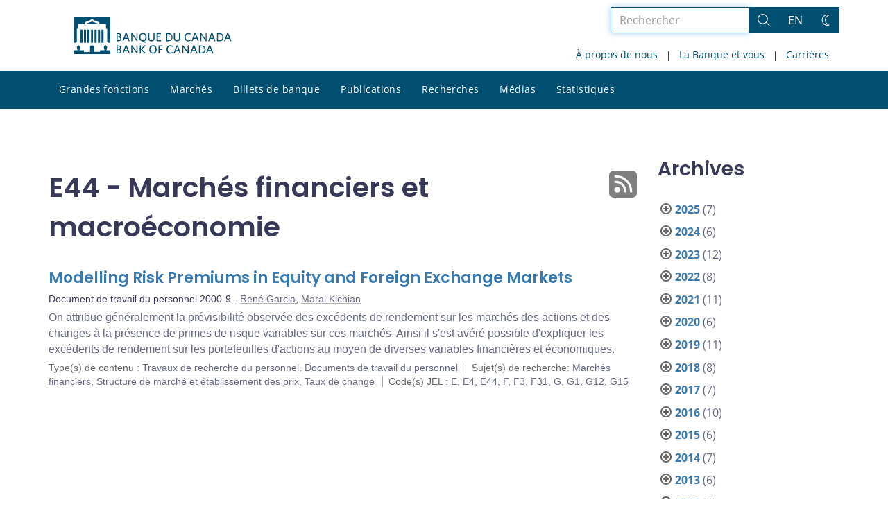

--- FILE ---
content_type: text/html; charset=UTF-8
request_url: https://www.banqueducanada.ca/2000/05/?jel=jel-e44
body_size: 27457
content:
<!DOCTYPE html>
<html lang="fr-FR">
<head>
    <meta http-equiv="X-UA-Compatible" content="IE=edge">
    <meta http-equiv="content-type" content="text/html; charset=UTF-8"/>
    <meta name="twitter:card" content="summary"/>
    <meta name="twitter:site" content="@banqueducanada"/>
    <meta name="twitter:title" content="E44 - Marchés financiers et macroéconomie"/>
    <meta name="twitter:description" content="La Banque du Canada est la banque centrale du pays. Elle n’est pas une institution financière et elle n’offre pas de services bancaires au public. Elle est plutôt responsable de la politique monétaire, des billets de banque, du système financier, et de la gestion financière du Canada. Son rôle principal, tel qu’il est défini dans la Loi sur la Banque du Canada, consiste à « favoriser la prospérité économique et financière du Canada »."/>
    <meta name="twitter:image" content="https://www.banqueducanada.ca/wp-content/uploads/2018/05/4.jpg"/>
    <meta property="og:url" content="www.banqueducanada.ca/2000/05/?jel=jel-e44"/>
    <meta property="og:title" content="E44 - Marchés financiers et macroéconomie"/>
    <meta property="og:image" content="https://www.banqueducanada.ca/wp-content/uploads/2022/01/default-og-image.jpg"/>
    <meta property="og:description" content="La Banque du Canada est la banque centrale du pays. Elle n’est pas une institution financière et elle n’offre pas de services bancaires au public. Elle est plutôt responsable de la politique monétaire, des billets de banque, du système financier, et de la gestion financière du Canada. Son rôle principal, tel qu’il est défini dans la Loi sur la Banque du Canada, consiste à « favoriser la prospérité économique et financière du Canada »."/>
    <meta property="og:type" content="website"/>
    <meta property="description" content="La Banque du Canada est la banque centrale du pays. Elle n’est pas une institution financière et elle n’offre pas de services bancaires au public. Elle est plutôt responsable de la politique monétaire, des billets de banque, du système financier, et de la gestion financière du Canada. Son rôle principal, tel qu’il est défini dans la Loi sur la Banque du Canada, consiste à « favoriser la prospérité économique et financière du Canada »."/>
    <meta name="viewport" content="width=device-width, initial-scale=1.0">
    <meta name="publication_date" content="2000-05-07"/>
    <meta name="last_modified_date" content="2020-04-01"/>
        <meta name='robots' content='noindex,follow'/>
    <meta name="citation_title" content="Modelling Risk Premiums in Equity and Foreign Exchange Markets">
    <meta name="citation_author" content="Garcia, René">
    <meta name="citation_author" content="Kichian, Maral">
    <meta name="citation_publication_date" content="2000/05/07">
    <meta name="citation_online_date" content="2000/05/07">
    <meta name="citation_year" content="2000">
    <meta name="citation_publisher" content="Bank of Canada">
    <meta name="citation_doi" content="10.34989/swp-2000-9">
    <meta name="citation_type" content="Staff Working Paper">
    <meta name="citation_technical_report_number" content="2000-9">
    <meta name="citation_abstract" content="On attribue généralement la prévisibilité observée des excédents de rendement sur les marchés des actions et des changes à la présence de primes de risque variables sur ces marchés. Ainsi il s&#039;est avéré possible d&#039;expliquer les excédents de rendement sur les portefeuilles d&#039;actions au moyen de diverses variables financières et économiques.">
    <meta name="citation_pdf_url" content="https://www.banqueducanada.ca/wp-content/uploads/2010/01/wp00-9.pdf">
    <meta name="citation_abstract_html_url" content="https://www.banqueducanada.ca/2000/05/document-travail-2000-9/">
    <title>E44 - Marchés financiers et macroéconomie - Banque du Canada</title>

    <link rel="alternate" hreflang="en-us" href="https://www.bankofcanada.ca/jel/e/e4/e44/" />
<link rel="alternate" hreflang="fr-fr" href="https://www.banqueducanada.ca/jel/jel-e/jel-e4/jel-e44/" />
<link rel="alternate" hreflang="x-default" href="https://www.bankofcanada.ca/jel/e/e4/e44/" />
<link rel='stylesheet' id='all-css-css'  href='https://www.banqueducanada.ca/wp-content/themes/ews-build-2024/css/all.css?dts=20250910160918' type='text/css' media='screen' />
<link rel='stylesheet' id='print-css-css'  href='https://www.banqueducanada.ca/wp-content/themes/ews-build-2024/css/print.css?dts=20250910160918' type='text/css' media='print' />
<link rel='stylesheet' id='kohana_datepicker_css-css'  href='https://www.banqueducanada.ca/wp-content/themes/ews-build-2024/css/datepicker/datepicker.css?dts=20250910160918' type='text/css' media='screen' />
<link rel='stylesheet' id='bocss-css-css'  href='https://www.banqueducanada.ca/wp-content/themes/ews-build-2024/css/BoCSS.css?dts=20250910160918' type='text/css' media='screen' />
<link rel='stylesheet' id='carrington-business-css'  href='https://www.banqueducanada.ca/wp-content/themes/ews-build-2024/style.css?dts=20250910160918' type='text/css' media='screen' />
<link rel='stylesheet' id='wp-block-library-css'  href='https://www.banqueducanada.ca/wp-includes/css/dist/block-library/style.min.css?dts=20250910160918' type='text/css' media='all' />
<style id='elasticpress-related-posts-style-inline-css' type='text/css'>
.editor-styles-wrapper .wp-block-elasticpress-related-posts ul,.wp-block-elasticpress-related-posts ul{list-style-type:none;padding:0}.editor-styles-wrapper .wp-block-elasticpress-related-posts ul li a>div{display:inline}

</style>
<style id='global-styles-inline-css' type='text/css'>
body{--wp--preset--color--black: #000000;--wp--preset--color--cyan-bluish-gray: #abb8c3;--wp--preset--color--white: #ffffff;--wp--preset--color--pale-pink: #f78da7;--wp--preset--color--vivid-red: #cf2e2e;--wp--preset--color--luminous-vivid-orange: #ff6900;--wp--preset--color--luminous-vivid-amber: #fcb900;--wp--preset--color--light-green-cyan: #7bdcb5;--wp--preset--color--vivid-green-cyan: #00d084;--wp--preset--color--pale-cyan-blue: #8ed1fc;--wp--preset--color--vivid-cyan-blue: #0693e3;--wp--preset--color--vivid-purple: #9b51e0;--wp--preset--gradient--vivid-cyan-blue-to-vivid-purple: linear-gradient(135deg,rgba(6,147,227,1) 0%,rgb(155,81,224) 100%);--wp--preset--gradient--light-green-cyan-to-vivid-green-cyan: linear-gradient(135deg,rgb(122,220,180) 0%,rgb(0,208,130) 100%);--wp--preset--gradient--luminous-vivid-amber-to-luminous-vivid-orange: linear-gradient(135deg,rgba(252,185,0,1) 0%,rgba(255,105,0,1) 100%);--wp--preset--gradient--luminous-vivid-orange-to-vivid-red: linear-gradient(135deg,rgba(255,105,0,1) 0%,rgb(207,46,46) 100%);--wp--preset--gradient--very-light-gray-to-cyan-bluish-gray: linear-gradient(135deg,rgb(238,238,238) 0%,rgb(169,184,195) 100%);--wp--preset--gradient--cool-to-warm-spectrum: linear-gradient(135deg,rgb(74,234,220) 0%,rgb(151,120,209) 20%,rgb(207,42,186) 40%,rgb(238,44,130) 60%,rgb(251,105,98) 80%,rgb(254,248,76) 100%);--wp--preset--gradient--blush-light-purple: linear-gradient(135deg,rgb(255,206,236) 0%,rgb(152,150,240) 100%);--wp--preset--gradient--blush-bordeaux: linear-gradient(135deg,rgb(254,205,165) 0%,rgb(254,45,45) 50%,rgb(107,0,62) 100%);--wp--preset--gradient--luminous-dusk: linear-gradient(135deg,rgb(255,203,112) 0%,rgb(199,81,192) 50%,rgb(65,88,208) 100%);--wp--preset--gradient--pale-ocean: linear-gradient(135deg,rgb(255,245,203) 0%,rgb(182,227,212) 50%,rgb(51,167,181) 100%);--wp--preset--gradient--electric-grass: linear-gradient(135deg,rgb(202,248,128) 0%,rgb(113,206,126) 100%);--wp--preset--gradient--midnight: linear-gradient(135deg,rgb(2,3,129) 0%,rgb(40,116,252) 100%);--wp--preset--duotone--dark-grayscale: url('#wp-duotone-dark-grayscale');--wp--preset--duotone--grayscale: url('#wp-duotone-grayscale');--wp--preset--duotone--purple-yellow: url('#wp-duotone-purple-yellow');--wp--preset--duotone--blue-red: url('#wp-duotone-blue-red');--wp--preset--duotone--midnight: url('#wp-duotone-midnight');--wp--preset--duotone--magenta-yellow: url('#wp-duotone-magenta-yellow');--wp--preset--duotone--purple-green: url('#wp-duotone-purple-green');--wp--preset--duotone--blue-orange: url('#wp-duotone-blue-orange');--wp--preset--font-size--small: 13px;--wp--preset--font-size--medium: 20px;--wp--preset--font-size--large: 36px;--wp--preset--font-size--x-large: 42px;}.has-black-color{color: var(--wp--preset--color--black) !important;}.has-cyan-bluish-gray-color{color: var(--wp--preset--color--cyan-bluish-gray) !important;}.has-white-color{color: var(--wp--preset--color--white) !important;}.has-pale-pink-color{color: var(--wp--preset--color--pale-pink) !important;}.has-vivid-red-color{color: var(--wp--preset--color--vivid-red) !important;}.has-luminous-vivid-orange-color{color: var(--wp--preset--color--luminous-vivid-orange) !important;}.has-luminous-vivid-amber-color{color: var(--wp--preset--color--luminous-vivid-amber) !important;}.has-light-green-cyan-color{color: var(--wp--preset--color--light-green-cyan) !important;}.has-vivid-green-cyan-color{color: var(--wp--preset--color--vivid-green-cyan) !important;}.has-pale-cyan-blue-color{color: var(--wp--preset--color--pale-cyan-blue) !important;}.has-vivid-cyan-blue-color{color: var(--wp--preset--color--vivid-cyan-blue) !important;}.has-vivid-purple-color{color: var(--wp--preset--color--vivid-purple) !important;}.has-black-background-color{background-color: var(--wp--preset--color--black) !important;}.has-cyan-bluish-gray-background-color{background-color: var(--wp--preset--color--cyan-bluish-gray) !important;}.has-white-background-color{background-color: var(--wp--preset--color--white) !important;}.has-pale-pink-background-color{background-color: var(--wp--preset--color--pale-pink) !important;}.has-vivid-red-background-color{background-color: var(--wp--preset--color--vivid-red) !important;}.has-luminous-vivid-orange-background-color{background-color: var(--wp--preset--color--luminous-vivid-orange) !important;}.has-luminous-vivid-amber-background-color{background-color: var(--wp--preset--color--luminous-vivid-amber) !important;}.has-light-green-cyan-background-color{background-color: var(--wp--preset--color--light-green-cyan) !important;}.has-vivid-green-cyan-background-color{background-color: var(--wp--preset--color--vivid-green-cyan) !important;}.has-pale-cyan-blue-background-color{background-color: var(--wp--preset--color--pale-cyan-blue) !important;}.has-vivid-cyan-blue-background-color{background-color: var(--wp--preset--color--vivid-cyan-blue) !important;}.has-vivid-purple-background-color{background-color: var(--wp--preset--color--vivid-purple) !important;}.has-black-border-color{border-color: var(--wp--preset--color--black) !important;}.has-cyan-bluish-gray-border-color{border-color: var(--wp--preset--color--cyan-bluish-gray) !important;}.has-white-border-color{border-color: var(--wp--preset--color--white) !important;}.has-pale-pink-border-color{border-color: var(--wp--preset--color--pale-pink) !important;}.has-vivid-red-border-color{border-color: var(--wp--preset--color--vivid-red) !important;}.has-luminous-vivid-orange-border-color{border-color: var(--wp--preset--color--luminous-vivid-orange) !important;}.has-luminous-vivid-amber-border-color{border-color: var(--wp--preset--color--luminous-vivid-amber) !important;}.has-light-green-cyan-border-color{border-color: var(--wp--preset--color--light-green-cyan) !important;}.has-vivid-green-cyan-border-color{border-color: var(--wp--preset--color--vivid-green-cyan) !important;}.has-pale-cyan-blue-border-color{border-color: var(--wp--preset--color--pale-cyan-blue) !important;}.has-vivid-cyan-blue-border-color{border-color: var(--wp--preset--color--vivid-cyan-blue) !important;}.has-vivid-purple-border-color{border-color: var(--wp--preset--color--vivid-purple) !important;}.has-vivid-cyan-blue-to-vivid-purple-gradient-background{background: var(--wp--preset--gradient--vivid-cyan-blue-to-vivid-purple) !important;}.has-light-green-cyan-to-vivid-green-cyan-gradient-background{background: var(--wp--preset--gradient--light-green-cyan-to-vivid-green-cyan) !important;}.has-luminous-vivid-amber-to-luminous-vivid-orange-gradient-background{background: var(--wp--preset--gradient--luminous-vivid-amber-to-luminous-vivid-orange) !important;}.has-luminous-vivid-orange-to-vivid-red-gradient-background{background: var(--wp--preset--gradient--luminous-vivid-orange-to-vivid-red) !important;}.has-very-light-gray-to-cyan-bluish-gray-gradient-background{background: var(--wp--preset--gradient--very-light-gray-to-cyan-bluish-gray) !important;}.has-cool-to-warm-spectrum-gradient-background{background: var(--wp--preset--gradient--cool-to-warm-spectrum) !important;}.has-blush-light-purple-gradient-background{background: var(--wp--preset--gradient--blush-light-purple) !important;}.has-blush-bordeaux-gradient-background{background: var(--wp--preset--gradient--blush-bordeaux) !important;}.has-luminous-dusk-gradient-background{background: var(--wp--preset--gradient--luminous-dusk) !important;}.has-pale-ocean-gradient-background{background: var(--wp--preset--gradient--pale-ocean) !important;}.has-electric-grass-gradient-background{background: var(--wp--preset--gradient--electric-grass) !important;}.has-midnight-gradient-background{background: var(--wp--preset--gradient--midnight) !important;}.has-small-font-size{font-size: var(--wp--preset--font-size--small) !important;}.has-medium-font-size{font-size: var(--wp--preset--font-size--medium) !important;}.has-large-font-size{font-size: var(--wp--preset--font-size--large) !important;}.has-x-large-font-size{font-size: var(--wp--preset--font-size--x-large) !important;}
</style>
<link rel='stylesheet' id='contact-form-7-css'  href='https://www.banqueducanada.ca/wp-content/plugins/contact-form-7/includes/css/styles.css?dts=20250910160918' type='text/css' media='all' />
<style id='contact-form-7-inline-css' type='text/css'>
.wpcf7 .wpcf7-recaptcha iframe {margin-bottom: 0;}.wpcf7 .wpcf7-recaptcha[data-align="center"] > div {margin: 0 auto;}.wpcf7 .wpcf7-recaptcha[data-align="right"] > div {margin: 0 0 0 auto;}
</style>
<link rel='stylesheet' id='elasticpress-facets-css'  href='https://www.banqueducanada.ca/wp-content/plugins/elasticpress/dist/css/facets-styles.css?dts=20250910160918' type='text/css' media='all' />
<link rel='stylesheet' id='fancybox-css'  href='https://www.banqueducanada.ca/wp-content/plugins/easy-fancybox/fancybox/1.5.4/jquery.fancybox.min.css?dts=20250910160918' type='text/css' media='screen' />
<style id='fancybox-inline-css' type='text/css'>
#fancybox-outer{background:#fff}#fancybox-content{background:#fff;border-color:#fff;color:inherit;}
</style>
<link rel='stylesheet' id='cf7cf-style-css'  href='https://www.banqueducanada.ca/wp-content/plugins/cf7-conditional-fields/style.css?dts=20250910160918' type='text/css' media='all' />

            <script type='text/javascript'>
                CFCT = {
                    url: 'https://www.banqueducanada.ca/'
                };
            </script>
        <script type='text/javascript' src='https://www.banqueducanada.ca/wp-includes/js/jquery/jquery.min.js?dts=20250910160918' id='jquery-core-js'></script>
<script type='text/javascript' src='https://www.banqueducanada.ca/wp-includes/js/jquery/jquery-migrate.min.js?dts=20250910160918' id='jquery-migrate-js'></script>
<script type='text/javascript' src='https://www.banqueducanada.ca/wp-content/themes/parent-build/js/numeral.min.js?dts=20250910160918' id='numeral-js'></script>
<script type='text/javascript' src='https://www.banqueducanada.ca/wp-content/themes/parent-build/js/numeralLocales.js?dts=20250910160918' id='numeralLocales-js'></script>
<script type='text/javascript' src='https://www.banqueducanada.ca/wp-content/themes/parent-build/js/checkStorageAvailable.js?dts=20250910160918' id='checkStorageAvailable-js'></script>
<script type='text/javascript' src='https://www.banqueducanada.ca/wp-content/themes/parent-build/js/theme-switch.js?dts=20250910160918' id='themeSwitch-js'></script>
<script type='text/javascript' src='https://www.banqueducanada.ca/wp-content/plugins/boc_post_callout/src/PostCallout/js/widget-card.js?dts=20250910160918' id='post_callout_js-js'></script>
<script type='text/javascript'>numeral.locale('boc_fr')</script>

    <link rel="apple-touch-icon" sizes="57x57" href="https://www.banqueducanada.ca/wp-content/themes/ews-build-2024/img/favicon/apple-touch-icon-57x57.png">
<link rel="apple-touch-icon" sizes="60x60" href="https://www.banqueducanada.ca/wp-content/themes/ews-build-2024/img/favicon/apple-touch-icon-60x60.png">
<link rel="apple-touch-icon" sizes="72x72" href="https://www.banqueducanada.ca/wp-content/themes/ews-build-2024/img/favicon/apple-touch-icon-72x72.png">
<link rel="apple-touch-icon" sizes="76x76" href="https://www.banqueducanada.ca/wp-content/themes/ews-build-2024/img/favicon/apple-touch-icon-76x76.png">
<link rel="apple-touch-icon" sizes="114x114" href="https://www.banqueducanada.ca/wp-content/themes/ews-build-2024/img/favicon/apple-touch-icon-114x114.png">
<link rel="apple-touch-icon" sizes="120x120" href="https://www.banqueducanada.ca/wp-content/themes/ews-build-2024/img/favicon/apple-touch-icon-120x120.png">
<link rel="apple-touch-icon" sizes="144x144" href="https://www.banqueducanada.ca/wp-content/themes/ews-build-2024/img/favicon/apple-touch-icon-144x144.png">
<link rel="apple-touch-icon" sizes="152x152" href="https://www.banqueducanada.ca/wp-content/themes/ews-build-2024/img/favicon/apple-touch-icon-152x152.png">
<link rel="apple-touch-icon" sizes="180x180" href="https://www.banqueducanada.ca/wp-content/themes/ews-build-2024/img/favicon/apple-touch-icon-180x180.png">
<link rel="icon" type="image/png" sizes="32x32" href="https://www.banqueducanada.ca/wp-content/themes/ews-build-2024/img/favicon/favicon-32x32.png">
<link rel="icon" type="image/png" sizes="192x192" href="https://www.banqueducanada.ca/wp-content/themes/ews-build-2024/img/favicon/android-chrome-192x192.png">
<link rel="icon" type="image/png" sizes="16x16" href="https://www.banqueducanada.ca/wp-content/themes/ews-build-2024/img/favicon/favicon-16x16.png">
<link rel="manifest" href="https://www.banqueducanada.ca/wp-content/themes/ews-build-2024/img/favicon/site.webmanifest">
<link rel="mask-icon" href="https://www.banqueducanada.ca/wp-content/themes/ews-build-2024/img/favicon/safari-pinned-tab.svg" color="#23242C">
<link rel="shortcut icon" href="https://www.banqueducanada.ca/wp-content/themes/ews-build-2024/img/favicon/favicon-lightmode.ico" media="(prefers-color-scheme: light)">
<link rel="shortcut icon" href="https://www.banqueducanada.ca/wp-content/themes/ews-build-2024/img/favicon/favicon-darkmode.ico" media="(prefers-color-scheme: dark)">
<meta name="msapplication-TileColor" content="#FFFFFF">
<meta name="msapplication-config" content="https://www.banqueducanada.ca/wp-content/themes/ews-build-2024/img/favicon/browserconfig.xml">
<meta name="theme-color" content="#23242C">


    <script type="text/javascript">
        var bocVars = {
            'homeUrl': "https://www.banqueducanada.ca/",
            'lang': "fr",
            'valetUrl': "https://www.banqueducanada.ca/valet/",
            'rpsUrl': "https://www.banqueducanada.ca/rps-api/"
        };
            var valet_url = bocVars.valetUrl;
            var chartLanguage = bocVars.lang;
            var seriesList = {};


    </script>


    <script async src="https://www.googletagmanager.com/gtag/js?id=G-D0WRRH3RZH"></script>

<script type="text/javascript">
    var gaVars = {
        domains: ['www.bankofcanada.ca','www.banqueducanada.ca'],
        ga4analyticsAccount: 'G-D0WRRH3RZH',
        baseUrl: 'https://www.banqueducanada.ca/',
        pageUrl: 'https://www.banqueducanada.ca/2000/05/?jel=jel-e44',
        activeLang: 'fr'
    };

    window.dataLayer = window.dataLayer || [];

    function gtag() {
        dataLayer.push(arguments);
        var event = arguments[1]
        var parameters = arguments[2];
        if (localStorage.getItem('_bocDebug') === 'true' && parameters) {
            if (typeof event === 'string') {
                var debugString = 'event: ' + (event.length <= 40 ? event : (event.substring(0, 38) + '..'));
            }
            for (var param in parameters) {
                let value = parameters[param];
                if (typeof value === 'string') {
                    debugString = debugString.concat("\n  " + param + ": " +
                            (value.length <= 100 ? value : value.toString().substring(0, 98) + '..'));
                }
            }
            console.log(debugString, '\n', parameters);
        }
    }

    gtag('js', new Date());

    var DNT = 'no';
    if (navigator.doNotTrack === "yes" || navigator.doNotTrack === "1" || navigator.msDoNotTrack === "1"
        || window.doNotTrack === "yes" || window.doNotTrack === "1" || window.msDoNotTrack === "1") {
        DNT = 'yes';
    }

    var options = {
        // By default gtag('config'...) triggers a page_view, we need to disable it here because we
        // are sending a manual page_view event with dimensions later, this is to avoid duplicate page_view events
        'send_page_view': false,
        'linker': {
            'domains': gaVars.domains
        },
        'link_attribution': {
            'cookie_name': '_gaela',
            'cookie_expires': 60,
            'levels': 9
        },
        'anonymize_ip': true,
        // We need to map dimensions to the Custom Dimension Names set in Google Analytics
        'custom_map': {'dimension1': 'DNT', 'dimension2': 'URLAnchor'},
    };

    if (gaVars.ga4analyticsAccount) {
        gtag('config', gaVars.ga4analyticsAccount, options);
    }
    // Manually send page_view event with dimensions
    gtag('event', 'page_view', {'DNT': DNT, 'URLAnchor': location.hash});

    if (localStorage.getItem('_bocDebug') === 'true') {
        // eslint-disable-next-line no-console
        console.log("  Options:", options, "\ndataLayer: ", dataLayer);
    }

    /**
     * Ensures all YouTube embed iframes within the specified container have the IFrame Player API enabled.
     * Adds or updates the 'enablejsapi=1' parameter in the iframe src if missing.
     * Handles invalid iframe src values gracefully.
     *
     * @param {Element|Document} container - The DOM element or document to search within.
     */
    function enableIFramePlayerAPI(container) {
        const iframes = container.querySelectorAll('iframe[src*="youtube.com/embed"]');

        iframes.forEach((iframe) => {
            try {
                const src = new URL(iframe.src);

                const enableJsApi = src.searchParams.get('enablejsapi');
                if (enableJsApi !== '1') {
                    src.searchParams.set('enablejsapi', '1');
                    iframe.src = src.toString();
                }
            } catch (e) {
                console.warn('Invalid iframe src:', iframe.src, e);
            }
        });
    }

    // Enable the JS IFrame Player API on all YouTube videos on the page
    document.addEventListener('DOMContentLoaded', () => {
        enableIFramePlayerAPI(document.body);

        // Make sure it works with the ajax updater
        jQuery('#main-content').on('ajax-updater:page-loaded', () => {
            enableIFramePlayerAPI(document.body);
        });
    });

</script>


    <script type="application/ld+json">
        {
          "@context": "http://schema.org/",
          "@type": "Organization",
          "name": "Banque du Canada",
          "url" : "https://www.banqueducanada.ca/",
          "sameAs":[
          "https://twitter.com/banqueducanada",
          "https://www.linkedin.com/company/12682",
          "https://www.youtube.com/user/bankofcanadaofficial",
          "https://www.flickr.com/photos/bankofcanada/"
          ]
        }
    </script>
</head>

<body class="postid-1511 no-js">
<div id="skip" class="hidden-xs hidden-sm">

    <div id="skip-link-wrapper">
        <a id="skip-link" href="#main-content">Aller directement au contenu</a>
    </div>
</div>
<div class="top-bar-wrap hidden-xs hidden-sm">
    <div class="container header-grid">
        <div id="header-logo">
            <a hreflang='fr' href="https://www.banqueducanada.ca/" title="Accueil" tabindex="0">
                <svg xmlns="http://www.w3.org/2000/svg" viewBox="0 0 134.55 32"><title>Accueil</title><g id="logo"><path d="M5.61,11.1H7.37v11.2H5.61Zm3,0h1.76v11.2H8.62Zm3,0h1.76v11.2H11.62Zm3,0h1.76v11.2H14.62Zm9,0h1.76v11.2H23.62Zm-3,0h1.76v11.2H20.62Zm-3,0h1.76v11.2H17.62ZM27.69,28.71a8,8,0,0,0,.63-2.5c0-.69,0-.91-.8-1.17,0,0-.09,0-.09-.17a.14.14,0,0,1,.13-.15,0,0,0,0,0,0,0c0-.1,0-.28-.56-.28s-.55.18-.56.28a0,0,0,0,0,0,0,.14.14,0,0,1,.13.15c0,.14-.09.17-.09.17-.85.26-.83.47-.8,1.17a8.31,8.31,0,0,0,.63,2.49v0H22.39v1.41H17.15V24.73H13.85v5.43H8.61V28.75h-4v0a8.24,8.24,0,0,0,.63-2.49c0-.69.05-.91-.8-1.17,0,0-.09,0-.09-.17a.14.14,0,0,1,.13-.15s0,0,0,0,0-.28-.56-.28-.56.18-.56.28,0,0,0,0a.14.14,0,0,1,.13.15c0,.14-.09.17-.09.17-.85.26-.84.47-.8,1.17a8,8,0,0,0,.63,2.49v0H0V32H31V28.75H27.69v0ZM20.11,5.81,15.5,4.16,10.89,5.81V6.4h9.22ZM0,0V22.39H1.59l.92-.95V10.38H3.61V6.44H9.26V4.81l5.1-1.92V2.2h2.26v.68l5.1,1.92V6.44h5.65v3.94h1.11V21.44l.92.95H31V0Z" transform="translate(0)"/></g><g id="fr"><path d="M38.09,31.48H36.45V24.66h1.66c1.53,0,2.23.7,2.23,1.78a1.46,1.46,0,0,1-1,1.4,1.65,1.65,0,0,1,1.27,1.66c0,1.34-1,2-2.55,2m0-6.06h-.7v2.1H38c.89,0,1.4-.38,1.4-1.08s-.4-1-1.36-1Zm.06,2.87h-.76v2.42h.76c1,0,1.53-.38,1.53-1.21s-.53-1.21-1.55-1.21Z" transform="translate(0)"/><path d="M46.82,31.54,46,29.44h-2.8l-.76,2h-1l2.68-6.88h1l2.61,6.76-.89.19m-2.23-5.8-1.08,2.87h2.17Z" transform="translate(0)"/><polyline points="53.71 31.48 49.95 26.13 49.95 31.48 49.05 31.48 49.05 24.66 49.88 24.66 53.52 29.76 53.52 24.66 54.41 24.66 54.41 31.48 53.71 31.48"/><polyline points="60.46 31.55 57.21 28.04 57.21 31.48 56.32 31.48 56.32 24.66 57.21 24.66 57.21 27.72 60.14 24.66 61.29 24.66 58.23 27.85 61.42 31.36 60.46 31.55"/><path d="M67.54,31.61c-1.91,0-3.12-1.4-3.12-3.57s1.21-3.57,3.19-3.57,3.12,1.4,3.12,3.57-1.27,3.57-3.19,3.57m0-6.25c-1.34,0-2.17,1.08-2.17,2.68s.83,2.68,2.17,2.68S69.7,29.64,69.7,28,68.88,25.36,67.54,25.36Z" transform="translate(0)"/><polyline points="73.21 25.49 73.21 27.6 75.31 27.6 75.44 28.42 73.21 28.42 73.21 31.48 72.32 31.48 72.32 24.66 75.89 24.66 75.89 25.49 73.21 25.49"/><path d="M82.34,31.61c-1.91,0-3.19-1.4-3.19-3.57s1.27-3.57,3.19-3.57a3.3,3.3,0,0,1,2,.57l-.13,1a2.94,2.94,0,0,0-1.85-.64c-1.4,0-2.23,1.08-2.23,2.68s.83,2.68,2.23,2.68a3.19,3.19,0,0,0,1.91-.7l.13.89a3.19,3.19,0,0,1-2,.7" transform="translate(0)"/><path d="M90.48,31.54l-.83-2.1h-2.8l-.76,2h-1l2.68-6.88h1l2.61,6.76-.89.19m-2.23-5.8-1.08,2.87h2.19Z" transform="translate(0)"/><polyline points="97.3 31.48 93.54 26.13 93.54 31.48 92.71 31.48 92.71 24.66 93.54 24.66 97.18 29.76 97.18 24.66 98.07 24.66 98.07 31.48 97.3 31.48"/><path d="M104.7,31.54l-.83-2.1h-2.8l-.76,2h-1L102,24.59h1l2.61,6.76-.89.19m-2.23-5.8-1.08,2.87h2.17Z" transform="translate(0)"/><path d="M108.84,31.48h-2V24.66h2c2.36,0,3.63,1.4,3.63,3.44s-1.27,3.38-3.63,3.38m.06-6h-1.06v5.16h1.08A2.33,2.33,0,0,0,111.54,28,2.32,2.32,0,0,0,108.9,25.49Z" transform="translate(0)"/><path d="M118.21,31.54l-.83-2.1h-2.8l-.76,2h-1l2.68-6.88h1l2.68,6.76-1,.19M116,25.74l-1.08,2.87h2.23Z" transform="translate(0)"/><path d="M38.09,21H36.45V14.08h1.66c1.53,0,2.23.7,2.23,1.78a1.46,1.46,0,0,1-1,1.4,1.65,1.65,0,0,1,1.27,1.66c0,1.4-1,2-2.55,2m0-6.06h-.7V17H38c.89,0,1.4-.38,1.4-1.08s-.4-1-1.36-1Zm.06,2.87h-.76V20.2h.76c1,0,1.53-.38,1.53-1.21s-.53-1.21-1.55-1.21Z" transform="translate(0)"/><path d="M46.82,21,46,18.93h-2.8l-.76,2h-1l2.68-6.88h1l2.61,6.76-.89.19m-2.23-5.86L43.53,18.1h2.17Z" transform="translate(0)"/><polyline points="53.71 20.97 49.95 15.61 49.95 20.97 49.05 20.97 49.05 14.08 49.88 14.08 53.52 19.25 53.52 14.08 54.41 14.08 54.41 20.97 53.71 20.97"/><path d="M60,20.9l2,.7-.19,1L58.06,21a3.35,3.35,0,0,1-2.29-3.44C55.76,15.49,57,14,59,14s3.12,1.47,3.12,3.57a3.12,3.12,0,0,1-2,3.31M59,14.85c-1.34,0-2.17,1-2.17,2.68s.83,2.74,2.17,2.74,2.17-1.08,2.17-2.74-.78-2.68-2.19-2.68Z" transform="translate(0)"/><path d="M66.2,21.09a2.55,2.55,0,0,1-2.68-2.74V14.08h1v4.14c0,1.21.51,2,1.72,2s1.72-.7,1.72-2V14h1v4.21a2.54,2.54,0,0,1-2.68,2.87" transform="translate(0)"/><polyline points="70.72 20.97 70.72 14.08 74.42 14.08 74.42 14.98 71.68 14.98 71.68 16.95 73.78 16.95 73.91 17.78 71.68 17.78 71.68 20.14 74.55 20.14 74.55 20.97 70.72 20.97"/><path d="M80.67,21h-2V14.08h2c2.36,0,3.63,1.4,3.63,3.44S83,21,80.67,21m.13-6H79.71v5.16h1.08a2.37,2.37,0,0,0,2.68-2.61A2.44,2.44,0,0,0,81.15,15Z" transform="translate(0)"/><path d="M88.08,21.09a2.55,2.55,0,0,1-2.68-2.74V14.08h1v4.14c0,1.21.51,2,1.72,2s1.72-.7,1.72-2V14h1v4.21a2.54,2.54,0,0,1-2.68,2.87" transform="translate(0)"/><path d="M97.68,21.09c-1.91,0-3.19-1.4-3.19-3.57S95.77,14,97.68,14a3.3,3.3,0,0,1,2,.57l-.11,1a2.94,2.94,0,0,0-1.85-.64c-1.4,0-2.23,1-2.23,2.68s.83,2.68,2.23,2.68a2.82,2.82,0,0,0,1.91-.7l.13.89a3.19,3.19,0,0,1-2,.7" transform="translate(0)"/><path d="M105.84,21l-.83-2.1h-2.8l-.75,2h-1l2.66-6.88h1l2.68,6.76-1,.19m-2.23-5.86L102.53,18h2.23Z" transform="translate(0)"/><polyline points="112.66 20.97 108.9 15.61 108.9 20.97 108.01 20.97 108.01 14.08 108.84 14.08 112.54 19.25 112.54 14.08 113.37 14.08 113.37 20.97 112.66 20.97"/><path d="M120.06,21l-.83-2.1h-2.8l-.76,2h-1l2.7-6.88h1L121,20.84l-.89.19m-2.23-5.86L116.76,18h2.17Z" transform="translate(0)"/><path d="M124.2,21h-2V14.08h2c2.36,0,3.63,1.4,3.63,3.44S126.56,21,124.2,21m.06-6h-1.08v5.16h1.08a2.33,2.33,0,0,0,2.61-2.61A2.31,2.31,0,0,0,124.26,15Z" transform="translate(0)"/><path d="M133.57,21l-.83-2.1h-2.8l-.76,2h-.94l2.68-6.88h1l2.68,6.76-1,.19m-2.23-5.86L130.27,18h2.17Z" transform="translate(0)"/></g></svg>
            </a>
        </div>
        <div id='toolbar-lg' class='pull-right'>
            <form id="google-search-form" name="gs" method="get" action="https://www.banqueducanada.ca/rechercher/" role='form' class='form-inline'>
    <div class="form-group search-group">
        <div class="flex-search-container">

            <label for="search" class="sr-only">Rechercher dans le site</label>
            <input type="text" title="Rechercher" name="esearch" maxlength="256"
                   placeholder="Rechercher"
                   id="search"
                   class="form-control search-space search-input"
                   value=""
                   autofocus
            />
            <div class="input-group-btn">
                <button class='btn btn-default search-button' type="submit">
                    <span class='sr-only'>Rechercher</span>
                    <div class="bocss-icon bocss-icon__full bocss-icon__search">
    <!-- Generator: Adobe Illustrator 22.1.0, SVG Export Plug-In . SVG Version: 6.00 Build 0)  --><svg version="1.1" xmlns="http://www.w3.org/2000/svg" xmlns:xlink="http://www.w3.org/1999/xlink" x="0px" y="0px" viewbox="0 0 24 24" style="enable-background:new 0 0 24 24;" xml:space="preserve">
<g>
	<path d="M23.245,23.996c-0.2,0-0.389-0.078-0.53-0.22L16.2,17.26c-0.761,0.651-1.618,1.182-2.553,1.579
		c-1.229,0.522-2.52,0.787-3.837,0.787c-1.257,0-2.492-0.241-3.673-0.718c-2.431-0.981-4.334-2.849-5.359-5.262
		c-1.025-2.412-1.05-5.08-0.069-7.51S3.558,1.802,5.97,0.777C7.199,0.254,8.489-0.01,9.807-0.01c1.257,0,2.492,0.242,3.673,0.718
		c2.431,0.981,4.334,2.849,5.359,5.262c1.025,2.413,1.05,5.08,0.069,7.51c-0.402,0.996-0.956,1.909-1.649,2.718l6.517,6.518
		c0.292,0.292,0.292,0.768,0,1.061C23.634,23.918,23.445,23.996,23.245,23.996z M9.807,1.49c-1.115,0-2.209,0.224-3.25,0.667
		C4.513,3.026,2.93,4.638,2.099,6.697c-0.831,2.059-0.81,4.318,0.058,6.362c0.869,2.044,2.481,3.627,4.54,4.458
		c1.001,0.404,2.048,0.608,3.112,0.608c1.115,0,2.209-0.224,3.25-0.667c0.974-0.414,1.847-0.998,2.594-1.736
		c0.01-0.014,0.021-0.026,0.032-0.037c0.016-0.016,0.031-0.029,0.045-0.039c0.763-0.771,1.369-1.693,1.786-2.728
		c0.831-2.059,0.81-4.318-0.059-6.362c-0.868-2.044-2.481-3.627-4.54-4.458C11.918,1.695,10.871,1.49,9.807,1.49z"></path>
</g>
</svg>

</div>

                </button>
            </div>
        </div>
    </div>
</form>

<script>
    const skip = document.getElementById("skip-link");
    let firstTab = false
    document.addEventListener("keydown", function (event) {
        if (event.keyCode == 9 && !firstTab) {
            event.preventDefault();
            skip.focus();
            firstTab = true;
        }
    })
</script>
            <a id='langSwitch'
             href='https://www.bankofcanada.ca/?year=2000&monthnum=05&jel=e44' class='btn btn-default lang-analytics' aria-label='switch language to English' lang='en'>EN</a>
                <button id="theme-switcher-light" type="button" title="Changez de thème" class="bocss-button bocss-button--navigation bocss-button--small bocss-button--icon-only" data-action="theme-switch">
    <div class="bocss-icon bocss-icon__small bocss-icon__sun">
    <svg xmlns="http://www.w3.org/2000/svg" xmlns:xlink="http://www.w3.org/1999/xlink" version="1.1" x="0px" y="0px" viewbox="0 0 24 24" style="enable-background:new 0 0 24 24;" xml:space="preserve"><title>Changez de th&egrave;me</title>
<g>
	<path d="M12,19.5c-4.135,0-7.5-3.365-7.5-7.5S7.865,4.5,12,4.5s7.5,3.365,7.5,7.5S16.135,19.5,12,19.5z M12,6c-3.308,0-6,2.692-6,6   s2.692,6,6,6s6-2.692,6-6S15.308,6,12,6z"></path>
	<path d="M12,3c-0.414,0-0.75-0.336-0.75-0.75v-1.5C11.25,0.336,11.586,0,12,0s0.75,0.336,0.75,0.75v1.5C12.75,2.664,12.414,3,12,3z   "></path>
	<path d="M18.894,5.856c-0.2,0-0.389-0.078-0.53-0.22c-0.142-0.142-0.22-0.33-0.22-0.53c0-0.2,0.078-0.389,0.22-0.53l1.061-1.061   c0.142-0.142,0.33-0.22,0.53-0.22s0.389,0.078,0.53,0.22c0.142,0.142,0.22,0.33,0.22,0.53c0,0.2-0.078,0.389-0.22,0.53   l-1.061,1.061C19.283,5.778,19.094,5.856,18.894,5.856z"></path>
	<path d="M21.75,12.75C21.336,12.75,21,12.414,21,12s0.336-0.75,0.75-0.75h1.5c0.414,0,0.75,0.336,0.75,0.75s-0.336,0.75-0.75,0.75   H21.75z"></path>
	<path d="M19.955,20.705c-0.2,0-0.389-0.078-0.53-0.22l-1.061-1.061c-0.292-0.292-0.292-0.768,0-1.061   c0.142-0.142,0.33-0.22,0.53-0.22s0.389,0.078,0.53,0.22l1.061,1.061c0.292,0.292,0.292,0.768,0,1.061   C20.344,20.627,20.155,20.705,19.955,20.705z"></path>
	<path d="M12,24c-0.414,0-0.75-0.336-0.75-0.75v-1.5c0-0.414,0.336-0.75,0.75-0.75s0.75,0.336,0.75,0.75v1.5   C12.75,23.664,12.414,24,12,24z"></path>
	<path d="M4.045,20.705c-0.2,0-0.389-0.078-0.53-0.22c-0.142-0.142-0.22-0.33-0.22-0.53s0.078-0.389,0.22-0.53l1.061-1.061   c0.141-0.142,0.33-0.22,0.53-0.22s0.389,0.078,0.53,0.22c0.292,0.292,0.292,0.768,0,1.061l-1.061,1.061   C4.434,20.627,4.246,20.705,4.045,20.705z"></path>
	<path d="M0.75,12.75C0.336,12.75,0,12.414,0,12s0.336-0.75,0.75-0.75h1.5C2.664,11.25,3,11.586,3,12s-0.336,0.75-0.75,0.75H0.75z"></path>
	<path d="M5.106,5.856c-0.2,0-0.389-0.078-0.53-0.22L3.515,4.575c-0.142-0.141-0.22-0.33-0.22-0.53s0.078-0.389,0.22-0.53   c0.141-0.142,0.33-0.22,0.53-0.22s0.389,0.078,0.53,0.22l1.061,1.061c0.142,0.141,0.22,0.33,0.22,0.53s-0.078,0.389-0.22,0.53   C5.495,5.778,5.306,5.856,5.106,5.856z"></path>
</g>
</svg>

</div>

    
    <span class ='sr-only'> Changez de thème </span>
</button>
                <button id="theme-switcher-dark" type="button" title="Changez de thème" class="bocss-button bocss-button--navigation bocss-button--small bocss-button--icon-only" data-action="theme-switch">
    <div class="bocss-icon bocss-icon__small bocss-icon__moon">
    <svg xmlns="http://www.w3.org/2000/svg" xmlns:xlink="http://www.w3.org/1999/xlink" version="1.1" x="0px" y="0px" viewbox="0 0 24 24" style="enable-background:new 0 0 24 24;" xml:space="preserve"><title>Changez de th&egrave;me</title>
<g>
	<path d="M15.937,23.962c-1.216,0-2.426-0.187-3.596-0.554c-3.058-0.96-5.559-3.054-7.042-5.896   c-1.483-2.842-1.771-6.091-0.811-9.149c0.961-3.058,3.054-5.559,5.896-7.042c1.714-0.895,3.63-1.368,5.539-1.368   c1.218,0,2.433,0.187,3.609,0.557c0.314,0.099,0.525,0.386,0.525,0.715c0,0.329-0.211,0.617-0.525,0.716   c-4.396,1.383-7.35,5.409-7.351,10.018c0.001,4.608,2.955,8.634,7.351,10.017c0.314,0.099,0.525,0.386,0.525,0.715   s-0.211,0.617-0.525,0.715C18.363,23.775,17.153,23.962,15.937,23.962z M15.924,1.454c-1.67,0-3.345,0.414-4.846,1.197   C8.592,3.949,6.76,6.137,5.92,8.813c-0.841,2.676-0.589,5.519,0.709,8.005s3.486,4.318,6.162,5.159   c1.025,0.322,2.084,0.485,3.147,0.485c0.289,0,0.578-0.012,0.866-0.036c-3.754-2.101-6.121-6.087-6.122-10.466   c0.001-4.381,2.369-8.367,6.124-10.468C16.513,1.466,16.218,1.454,15.924,1.454z"></path>
</g>
</svg>

</div>

    
    <span class ='sr-only'> Changez de thème </span>
</button>
        </div>

        <nav class="navbar-secondary" aria-label="Navigation secondaire">
            <ul id="menu-secondary-menu-fr" class="nav navbar-nav top-level"><li id="menu-item-243605" class="menu-item menu-item-type-post_type menu-item-object-page"><a href="https://www.banqueducanada.ca/sujet-banque/">À propos de nous </a><div class="sub-menu"><div class="sub-menu-content">
					<div id="cfct-build-148209" class="cfct-build grid hideoverflow">
						<div class="row"><div class="col-sm-4 cfct-block">
			<div class="cfct-module cfct-widget-module-bochtml">
				<div class="cfct-mod-content">        <h2><a href="https://www.banqueducanada.ca/sujet-banque/">À propos de nous</a></h2>
        <ul>
				  <li><a href="https://www.banqueducanada.ca/sujet-banque/">Ce que nous faisons </a></li>
        <li><a href="https://www.banqueducanada.ca/sujet-banque/nos-bureaux/">Nos bureaux</a></li>
					<li><a href="https://www.banqueducanada.ca/sujet-banque/notre-vision-nos-valeurs-notre-promesse/">Notre vision</a></li>
				<li><a href="https://www.banqueducanada.ca/sujet-banque/notre-histoire/">Notre histoire</a></li>
				<li><a href="https://www.banqueducanada.ca/sujet-banque/pour-renseignements/">Pour renseignements</a></li>
        </ul>
				<h3>Direction et gouvernance</h3>
<ul>
<li><a href="https://www.banqueducanada.ca/sujet-banque/conseil-dadministration/">Conseil d’administration</a></li>
<li><a href="https://www.banqueducanada.ca/sujet-banque/conseil-direction/">Nos dirigeantes et dirigeants</a></li>
<li><a href="https://www.banqueducanada.ca/sujet-banque/direction-gouvernance/">Documents sur la gouvernance</a></li>
</ul>
</div>
			</div></div><div class="col-sm-4 cfct-block">
			<div class="cfct-module cfct-widget-module-postcalloutwidget">
				<div class="cfct-mod-content"><div class="post-callout-wrapper ">
                <div class="row">
                    <div class="col-sm-12">
                        <img width="500" height="250" src="https://www.banqueducanada.ca/wp-content/uploads/2025/03/Accessibility_callout-2x1-1-500x250.jpg" class="cfct-mod-image  large-landscape" alt="" loading="lazy" />
                        
                    </div>
                </div>

    <div class="row">
        <div class="col-sm-12">
    <a aria-label="Accessibilité" title="Accessibilité" href="https://www.banqueducanada.ca/accessibilite/"  class="post-callout-link">
        <h2 class='cfct-mod-title post-callout-title'>
            Accessibilité
        </h2>
    </a>




            <div class="cfct-mod-content ">
                        <p>Le plan d’accessibilité détaille les actions et les mesures prises pour rendre la Banque accessible à tout point de vue.</p>
                
            </div>
        </div>
    </div>

</div>
</div>
			</div></div><div class="col-sm-4 cfct-block">
			<div class="cfct-module cfct-widget-module-postcalloutwidget">
				<div class="cfct-mod-content"><div class="post-callout-wrapper ">
                <div class="row">
                    <div class="col-sm-12">
                        <img width="500" height="250" src="https://www.banqueducanada.ca/wp-content/uploads/2024/09/rap-carousel-500x250.jpg" class="cfct-mod-image  large-landscape" alt="" loading="lazy" />
                        
                    </div>
                </div>

    <div class="row">
        <div class="col-sm-12">
    <a aria-label="Plan d’action pour la réconciliation" title="Plan d’action pour la réconciliation" href="https://www.banqueducanada.ca/sujet-banque/direction-gouvernance/plan-daction-pour-la-reconciliation/"  class="post-callout-link">
        <h2 class='cfct-mod-title post-callout-title'>
            Plan d’action pour la réconciliation
        </h2>
    </a>




            <div class="cfct-mod-content ">
                        <p>Un plan pour guider la Banque dans la poursuite de sa démarche de réconciliation</p>
                
            </div>
        </div>
    </div>

</div>
</div>
			</div></div></div>
					</div>
					</div></div></li>
<li id="menu-item-245570" class="menu-item menu-item-type-post_type menu-item-object-page"><a href="https://www.banqueducanada.ca/la-banque-et-vous/">La Banque et vous </a><div class="sub-menu"><div class="sub-menu-content">
					<div id="cfct-build-243571" class="cfct-build grid hideoverflow">
						<div class="row"><div class="col-sm-4 cfct-block">
			<div class="cfct-module cfct-widget-module-bochtml">
				<div class="cfct-mod-content">        <h2><a href="https://www.banqueducanada.ca/la-banque-et-vous/">La Banque et vous</a></h2>
        <ul>
				 <li><a href="https://www.banqueducanada.ca/la-banque-et-vous/favoriser-litteratie-et-education-economique/">Favoriser la littératie et l’éducation économique</a></li>
				<li><a href="https://www.banqueducanada.ca/la-banque-et-vous/nouer-le-dialogue-avec-la-population-canadienne/">Nouer le dialogue avec la population canadienne</a></li>
        </ul>
</div>
			</div>
			<div class="cfct-module cfct-widget-module-bochtml">
				<div class="cfct-mod-content">			 <h3><a href="https://www.banqueducanada.ca/sujet-banque/ressources-educatives/">Ressources éducatives</a></h3>
        <ul>
        <li><a href="https://www.banqueducanada.ca/sujet-banque/ressources-educatives/documents-explicatifs/">Documents explicatifs</a></li>
				<li><a href="https://www.banqueducanada.ca/publication/leconomie-claire-et-simple/">L’Économie claire et simple</a></li>
        <li><a href="https://www.banqueducanada.ca/sujet-banque/ressources-educatives/lien-sources-externe-questions-financieres/">Liens vers des sources externes utiles à la compréhension des questions financières</a></li>
				<li><a href="https://www.bankofcanada.ca/about/background-materials/">Documents de référence</a></li>
                </ul>
</div>
			</div></div><div class="col-sm-4 cfct-block">
			<div class="cfct-module cfct-widget-module-postcalloutwidget">
				<div class="cfct-mod-content"><div class="post-callout-wrapper ">
                <div class="row">
                    <div class="col-sm-12">
                        <img width="500" height="250" src="https://www.banqueducanada.ca/wp-content/uploads/2025/03/museum-feature-500x250.jpg" class="cfct-mod-image  large-landscape" alt="" loading="lazy" />
                        
                    </div>
                </div>

    <div class="row">
        <div class="col-sm-12">
    <a aria-label="Musée de la Banque du Canada" title="Musée de la Banque du Canada" href="https://www.museedelabanqueducanada.ca/"  class="post-callout-link">
        <h2 class='cfct-mod-title post-callout-title'>
            Musée de la Banque du Canada
        </h2>
    </a>




            <div class="cfct-mod-content ">
                        <p>Venez approfondir vos connaissances sur les dépenses et l’épargne, découvrir le rôle que vous jouez dans l’économie et explorer une collection de monnaies remarquable. </p>
                
            </div>
        </div>
    </div>

</div>
</div>
			</div></div><div class="col-sm-4 cfct-block">
			<div class="cfct-module cfct-widget-module-postcalloutwidget">
				<div class="cfct-mod-content"><div class="post-callout-wrapper ">
                <div class="row">
                    <div class="col-sm-12">
                        <img width="500" height="250" src="https://www.banqueducanada.ca/wp-content/uploads/2025/03/Central-bank_callout-2x1-1-500x250.jpg" class="cfct-mod-image  large-landscape" alt="" loading="lazy" />
                        
                    </div>
                </div>

    <div class="row">
        <div class="col-sm-12">
    <a aria-label="Qu’est-ce qu’une banque centrale?" title="Qu’est-ce qu’une banque centrale?" href="https://www.banqueducanada.ca/2024/12/quest-ce-quune-banque-centrale/" data-content-type='Documents explicatifs' class="post-callout-link">
        <h2 class='cfct-mod-title post-callout-title'>
            Qu’est-ce qu’une banque centrale?
        </h2>
    </a>




            <div class="cfct-mod-content ">
                        <p>Une banque centrale veille à la stabilité économique d’un pays et au bien‑être financier de ses citoyens.</p>
                
            </div>
        </div>
    </div>

</div>
</div>
			</div></div></div>
					</div>
					</div></div></li>
<li id="menu-item-243607" class="menu-item menu-item-type-post_type menu-item-object-page"><a href="https://www.banqueducanada.ca/carrieres/">Carrières </a><div class="sub-menu"><div class="sub-menu-content">
					<div id="cfct-build-243576" class="cfct-build grid hideoverflow">
						<div class="row"><div class="col-sm-4 cfct-block">
			<div class="cfct-module cfct-widget-module-bochtml">
				<div class="cfct-mod-content">      <h2><a href="https://www.banqueducanada.ca/carrieres/">Carrières</a></h2>
        <ul>
				<li><a href="https://www.banqueducanada.ca/carrieres/travailler-banque/">Travailler à la Banque</a></li>
        <li><a href="https://www.banqueducanada.ca/carrieres/bourses-etudes/">Bourses d’études</a></li>
				<li><a href="https://www.banqueducanada.ca/carrieres/public-etudiant-ou-nouvellement-diplome/">Public étudiant ou nouvellement diplômé</a></li>
        </ul>
</div>
			</div></div><div class="col-sm-4 cfct-block">
			<div class="cfct-module cfct-widget-module-bochtml">
				<div class="cfct-mod-content"><div style="width:70%; margin-top: 20px;">
	<figure><img src="https://www.banqueducanada.ca/wp-content/uploads/2025/12/top100-2026_transparent_fr.svg" alt="" title="2026 Palmarès des 100 meilleurs employeurs" class=" alignnone" /></figure>
</div>
</div>
			</div></div><div class="col-sm-4 cfct-block">
			<div class="cfct-module cfct-widget-module-postcalloutwidget">
				<div class="cfct-mod-content"><div class="post-callout-wrapper ">
                <div class="row">
                    <div class="col-sm-12">
                        <img width="500" height="250" src="https://www.banqueducanada.ca/wp-content/uploads/2025/12/Careers_callout-500x250.png" class="cfct-mod-image  large-landscape" alt="Deux personnes sourient à la caméra, soit un homme d’âge moyen à la peau claire, aux cheveux bruns grisonnants sur les côtés, qui porte des lunettes, et une femme à la peau mate et aux longs cheveux frisés foncés." loading="lazy" />
                        
                    </div>
                </div>

    <div class="row">
        <div class="col-sm-12">
    <a aria-label="Travailler à la Banque" title="Travailler à la Banque" href="https://www.banqueducanada.ca/carrieres/travailler-banque/"  class="post-callout-link">
        <h2 class='cfct-mod-title post-callout-title'>
            Travailler à la Banque
        </h2>
    </a>




            <div class="cfct-mod-content ">
                        <p>Dynamisez votre carrière en rejoignant notre équipe.</p>
                
            </div>
        </div>
    </div>

</div>
</div>
			</div></div></div>
					</div>
					</div></div></li>
</ul>
        </nav>
    </div>

</div>


<nav id="navbar-accordion" class="navbar navbar-default" aria-label="Navigation principale">
    <div class="container">
        <div class="navbar-header visible-sm visible-xs">
            <a hreflang='fr' id="top-xs" href="https://www.banqueducanada.ca/" class='pull-left'>
                <i class='icon-boc-logo'></i><span class="sr-only">Accueil</span>
            </a>
            <button type="button" id="mobile-menu-toggle" class="navbar-toggle">
                <span class="sr-only">Toggle navigation</span>
                <span class="icon-bar"></span>
                <span class="icon-bar"></span>
                <span class="icon-bar"></span>
            </button>
                <a id='langSwitch'
             href='https://www.bankofcanada.ca/?year=2000&monthnum=05&jel=e44' class='navbar-toggle lang-analytics' aria-label='switch language to English' lang='en'>EN</a>
            <button type="button" id="mobile-search-toggle" class="navbar-toggle" data-parent="#navbar-accordion"
        data-toggle="collapse" data-target="#searchbox-xs">
    <span class="sr-only">Basculer la recherche</span>
    <div class="bocss-icon bocss-icon__full bocss-icon__search">
    <!-- Generator: Adobe Illustrator 22.1.0, SVG Export Plug-In . SVG Version: 6.00 Build 0)  --><svg version="1.1" xmlns="http://www.w3.org/2000/svg" xmlns:xlink="http://www.w3.org/1999/xlink" x="0px" y="0px" viewbox="0 0 24 24" style="enable-background:new 0 0 24 24;" xml:space="preserve">
<g>
	<path d="M23.245,23.996c-0.2,0-0.389-0.078-0.53-0.22L16.2,17.26c-0.761,0.651-1.618,1.182-2.553,1.579
		c-1.229,0.522-2.52,0.787-3.837,0.787c-1.257,0-2.492-0.241-3.673-0.718c-2.431-0.981-4.334-2.849-5.359-5.262
		c-1.025-2.412-1.05-5.08-0.069-7.51S3.558,1.802,5.97,0.777C7.199,0.254,8.489-0.01,9.807-0.01c1.257,0,2.492,0.242,3.673,0.718
		c2.431,0.981,4.334,2.849,5.359,5.262c1.025,2.413,1.05,5.08,0.069,7.51c-0.402,0.996-0.956,1.909-1.649,2.718l6.517,6.518
		c0.292,0.292,0.292,0.768,0,1.061C23.634,23.918,23.445,23.996,23.245,23.996z M9.807,1.49c-1.115,0-2.209,0.224-3.25,0.667
		C4.513,3.026,2.93,4.638,2.099,6.697c-0.831,2.059-0.81,4.318,0.058,6.362c0.869,2.044,2.481,3.627,4.54,4.458
		c1.001,0.404,2.048,0.608,3.112,0.608c1.115,0,2.209-0.224,3.25-0.667c0.974-0.414,1.847-0.998,2.594-1.736
		c0.01-0.014,0.021-0.026,0.032-0.037c0.016-0.016,0.031-0.029,0.045-0.039c0.763-0.771,1.369-1.693,1.786-2.728
		c0.831-2.059,0.81-4.318-0.059-6.362c-0.868-2.044-2.481-3.627-4.54-4.458C11.918,1.695,10.871,1.49,9.807,1.49z"></path>
</g>
</svg>

</div>

</button>
                <button id="theme-switcher-light" type="button" title="Changez de thème" class="bocss-button bocss-button--navigation bocss-button--small bocss-button--icon-only" data-action="theme-switch">
    <div class="bocss-icon bocss-icon__small bocss-icon__sun">
    <svg xmlns="http://www.w3.org/2000/svg" xmlns:xlink="http://www.w3.org/1999/xlink" version="1.1" x="0px" y="0px" viewbox="0 0 24 24" style="enable-background:new 0 0 24 24;" xml:space="preserve"><title>Changez de th&egrave;me</title>
<g>
	<path d="M12,19.5c-4.135,0-7.5-3.365-7.5-7.5S7.865,4.5,12,4.5s7.5,3.365,7.5,7.5S16.135,19.5,12,19.5z M12,6c-3.308,0-6,2.692-6,6   s2.692,6,6,6s6-2.692,6-6S15.308,6,12,6z"></path>
	<path d="M12,3c-0.414,0-0.75-0.336-0.75-0.75v-1.5C11.25,0.336,11.586,0,12,0s0.75,0.336,0.75,0.75v1.5C12.75,2.664,12.414,3,12,3z   "></path>
	<path d="M18.894,5.856c-0.2,0-0.389-0.078-0.53-0.22c-0.142-0.142-0.22-0.33-0.22-0.53c0-0.2,0.078-0.389,0.22-0.53l1.061-1.061   c0.142-0.142,0.33-0.22,0.53-0.22s0.389,0.078,0.53,0.22c0.142,0.142,0.22,0.33,0.22,0.53c0,0.2-0.078,0.389-0.22,0.53   l-1.061,1.061C19.283,5.778,19.094,5.856,18.894,5.856z"></path>
	<path d="M21.75,12.75C21.336,12.75,21,12.414,21,12s0.336-0.75,0.75-0.75h1.5c0.414,0,0.75,0.336,0.75,0.75s-0.336,0.75-0.75,0.75   H21.75z"></path>
	<path d="M19.955,20.705c-0.2,0-0.389-0.078-0.53-0.22l-1.061-1.061c-0.292-0.292-0.292-0.768,0-1.061   c0.142-0.142,0.33-0.22,0.53-0.22s0.389,0.078,0.53,0.22l1.061,1.061c0.292,0.292,0.292,0.768,0,1.061   C20.344,20.627,20.155,20.705,19.955,20.705z"></path>
	<path d="M12,24c-0.414,0-0.75-0.336-0.75-0.75v-1.5c0-0.414,0.336-0.75,0.75-0.75s0.75,0.336,0.75,0.75v1.5   C12.75,23.664,12.414,24,12,24z"></path>
	<path d="M4.045,20.705c-0.2,0-0.389-0.078-0.53-0.22c-0.142-0.142-0.22-0.33-0.22-0.53s0.078-0.389,0.22-0.53l1.061-1.061   c0.141-0.142,0.33-0.22,0.53-0.22s0.389,0.078,0.53,0.22c0.292,0.292,0.292,0.768,0,1.061l-1.061,1.061   C4.434,20.627,4.246,20.705,4.045,20.705z"></path>
	<path d="M0.75,12.75C0.336,12.75,0,12.414,0,12s0.336-0.75,0.75-0.75h1.5C2.664,11.25,3,11.586,3,12s-0.336,0.75-0.75,0.75H0.75z"></path>
	<path d="M5.106,5.856c-0.2,0-0.389-0.078-0.53-0.22L3.515,4.575c-0.142-0.141-0.22-0.33-0.22-0.53s0.078-0.389,0.22-0.53   c0.141-0.142,0.33-0.22,0.53-0.22s0.389,0.078,0.53,0.22l1.061,1.061c0.142,0.141,0.22,0.33,0.22,0.53s-0.078,0.389-0.22,0.53   C5.495,5.778,5.306,5.856,5.106,5.856z"></path>
</g>
</svg>

</div>

    
    <span class ='sr-only'> Changez de thème </span>
</button>
                <button id="theme-switcher-dark" type="button" title="Changez de thème" class="bocss-button bocss-button--navigation bocss-button--small bocss-button--icon-only" data-action="theme-switch">
    <div class="bocss-icon bocss-icon__small bocss-icon__moon">
    <svg xmlns="http://www.w3.org/2000/svg" xmlns:xlink="http://www.w3.org/1999/xlink" version="1.1" x="0px" y="0px" viewbox="0 0 24 24" style="enable-background:new 0 0 24 24;" xml:space="preserve"><title>Changez de th&egrave;me</title>
<g>
	<path d="M15.937,23.962c-1.216,0-2.426-0.187-3.596-0.554c-3.058-0.96-5.559-3.054-7.042-5.896   c-1.483-2.842-1.771-6.091-0.811-9.149c0.961-3.058,3.054-5.559,5.896-7.042c1.714-0.895,3.63-1.368,5.539-1.368   c1.218,0,2.433,0.187,3.609,0.557c0.314,0.099,0.525,0.386,0.525,0.715c0,0.329-0.211,0.617-0.525,0.716   c-4.396,1.383-7.35,5.409-7.351,10.018c0.001,4.608,2.955,8.634,7.351,10.017c0.314,0.099,0.525,0.386,0.525,0.715   s-0.211,0.617-0.525,0.715C18.363,23.775,17.153,23.962,15.937,23.962z M15.924,1.454c-1.67,0-3.345,0.414-4.846,1.197   C8.592,3.949,6.76,6.137,5.92,8.813c-0.841,2.676-0.589,5.519,0.709,8.005s3.486,4.318,6.162,5.159   c1.025,0.322,2.084,0.485,3.147,0.485c0.289,0,0.578-0.012,0.866-0.036c-3.754-2.101-6.121-6.087-6.122-10.466   c0.001-4.381,2.369-8.367,6.124-10.468C16.513,1.466,16.218,1.454,15.924,1.454z"></path>
</g>
</svg>

</div>

    
    <span class ='sr-only'> Changez de thème </span>
</button>
        </div>
    </div>
    <div class="panel">
        <div class="collapse bocss-navbar-collapse navbar-ex2-collapse" id="searchbox-xs">
    <form id="google-search-form-mobile" method="get" action="https://www.banqueducanada.ca/rechercher/" class='form visible-xs visible-sm'
          role="form">
        <div class="flex-search-container">
            <label for="mobile-search" class="sr-only">Rechercher dans le site</label>
            <input type="text" id="mobile-search" title="Rechercher" name="esearch"
                   maxlength="256"
                   placeholder="Rechercher"
                   class="form-control search-input"
                   value=""/>
            <span>
                <button class='btn btn-default search-button' type="submit">
                    <span class='sr-only'>Rechercher</span>
                    <div class="bocss-icon bocss-icon__full bocss-icon__search">
    <!-- Generator: Adobe Illustrator 22.1.0, SVG Export Plug-In . SVG Version: 6.00 Build 0)  --><svg version="1.1" xmlns="http://www.w3.org/2000/svg" xmlns:xlink="http://www.w3.org/1999/xlink" x="0px" y="0px" viewbox="0 0 24 24" style="enable-background:new 0 0 24 24;" xml:space="preserve">
<g>
	<path d="M23.245,23.996c-0.2,0-0.389-0.078-0.53-0.22L16.2,17.26c-0.761,0.651-1.618,1.182-2.553,1.579
		c-1.229,0.522-2.52,0.787-3.837,0.787c-1.257,0-2.492-0.241-3.673-0.718c-2.431-0.981-4.334-2.849-5.359-5.262
		c-1.025-2.412-1.05-5.08-0.069-7.51S3.558,1.802,5.97,0.777C7.199,0.254,8.489-0.01,9.807-0.01c1.257,0,2.492,0.242,3.673,0.718
		c2.431,0.981,4.334,2.849,5.359,5.262c1.025,2.413,1.05,5.08,0.069,7.51c-0.402,0.996-0.956,1.909-1.649,2.718l6.517,6.518
		c0.292,0.292,0.292,0.768,0,1.061C23.634,23.918,23.445,23.996,23.245,23.996z M9.807,1.49c-1.115,0-2.209,0.224-3.25,0.667
		C4.513,3.026,2.93,4.638,2.099,6.697c-0.831,2.059-0.81,4.318,0.058,6.362c0.869,2.044,2.481,3.627,4.54,4.458
		c1.001,0.404,2.048,0.608,3.112,0.608c1.115,0,2.209-0.224,3.25-0.667c0.974-0.414,1.847-0.998,2.594-1.736
		c0.01-0.014,0.021-0.026,0.032-0.037c0.016-0.016,0.031-0.029,0.045-0.039c0.763-0.771,1.369-1.693,1.786-2.728
		c0.831-2.059,0.81-4.318-0.059-6.362c-0.868-2.044-2.481-3.627-4.54-4.458C11.918,1.695,10.871,1.49,9.807,1.49z"></path>
</g>
</svg>

</div>

                </button>
            </span>
        </div>
    </form>
</div>
        <div id="nav-menu" class="collapse bocss-navbar-collapse navbar-ex1-collapse">
            <div class="visible-xs visible-sm secondary-menu-mobile">
                <div class="container">
                    <ul id="menu-secondary-menu-fr" class="nav navbar-nav top-level"><li id="menu-item-243605" class="menu-item menu-item-type-post_type menu-item-object-page"><a href="https://www.banqueducanada.ca/sujet-banque/">À propos de nous </a><div class="sub-menu"><div class="sub-menu-content">
					<div id="cfct-build-148209" class="cfct-build grid hideoverflow">
						<div class="row"><div class="col-sm-4 cfct-block">
			<div class="cfct-module cfct-widget-module-bochtml">
				<div class="cfct-mod-content">        <h2><a href="https://www.banqueducanada.ca/sujet-banque/">À propos de nous</a></h2>
        <ul>
				  <li><a href="https://www.banqueducanada.ca/sujet-banque/">Ce que nous faisons </a></li>
        <li><a href="https://www.banqueducanada.ca/sujet-banque/nos-bureaux/">Nos bureaux</a></li>
					<li><a href="https://www.banqueducanada.ca/sujet-banque/notre-vision-nos-valeurs-notre-promesse/">Notre vision</a></li>
				<li><a href="https://www.banqueducanada.ca/sujet-banque/notre-histoire/">Notre histoire</a></li>
				<li><a href="https://www.banqueducanada.ca/sujet-banque/pour-renseignements/">Pour renseignements</a></li>
        </ul>
				<h3>Direction et gouvernance</h3>
<ul>
<li><a href="https://www.banqueducanada.ca/sujet-banque/conseil-dadministration/">Conseil d’administration</a></li>
<li><a href="https://www.banqueducanada.ca/sujet-banque/conseil-direction/">Nos dirigeantes et dirigeants</a></li>
<li><a href="https://www.banqueducanada.ca/sujet-banque/direction-gouvernance/">Documents sur la gouvernance</a></li>
</ul>
</div>
			</div></div><div class="col-sm-4 cfct-block">
			<div class="cfct-module cfct-widget-module-postcalloutwidget">
				<div class="cfct-mod-content"><div class="post-callout-wrapper ">
                <div class="row">
                    <div class="col-sm-12">
                        <img width="500" height="250" src="https://www.banqueducanada.ca/wp-content/uploads/2025/03/Accessibility_callout-2x1-1-500x250.jpg" class="cfct-mod-image  large-landscape" alt="" loading="lazy" />
                        
                    </div>
                </div>

    <div class="row">
        <div class="col-sm-12">
    <a aria-label="Accessibilité" title="Accessibilité" href="https://www.banqueducanada.ca/accessibilite/"  class="post-callout-link">
        <h2 class='cfct-mod-title post-callout-title'>
            Accessibilité
        </h2>
    </a>




            <div class="cfct-mod-content ">
                        <p>Le plan d’accessibilité détaille les actions et les mesures prises pour rendre la Banque accessible à tout point de vue.</p>
                
            </div>
        </div>
    </div>

</div>
</div>
			</div></div><div class="col-sm-4 cfct-block">
			<div class="cfct-module cfct-widget-module-postcalloutwidget">
				<div class="cfct-mod-content"><div class="post-callout-wrapper ">
                <div class="row">
                    <div class="col-sm-12">
                        <img width="500" height="250" src="https://www.banqueducanada.ca/wp-content/uploads/2024/09/rap-carousel-500x250.jpg" class="cfct-mod-image  large-landscape" alt="" loading="lazy" />
                        
                    </div>
                </div>

    <div class="row">
        <div class="col-sm-12">
    <a aria-label="Plan d’action pour la réconciliation" title="Plan d’action pour la réconciliation" href="https://www.banqueducanada.ca/sujet-banque/direction-gouvernance/plan-daction-pour-la-reconciliation/"  class="post-callout-link">
        <h2 class='cfct-mod-title post-callout-title'>
            Plan d’action pour la réconciliation
        </h2>
    </a>




            <div class="cfct-mod-content ">
                        <p>Un plan pour guider la Banque dans la poursuite de sa démarche de réconciliation</p>
                
            </div>
        </div>
    </div>

</div>
</div>
			</div></div></div>
					</div>
					</div></div></li>
<li id="menu-item-245570" class="menu-item menu-item-type-post_type menu-item-object-page"><a href="https://www.banqueducanada.ca/la-banque-et-vous/">La Banque et vous </a><div class="sub-menu"><div class="sub-menu-content">
					<div id="cfct-build-243571" class="cfct-build grid hideoverflow">
						<div class="row"><div class="col-sm-4 cfct-block">
			<div class="cfct-module cfct-widget-module-bochtml">
				<div class="cfct-mod-content">        <h2><a href="https://www.banqueducanada.ca/la-banque-et-vous/">La Banque et vous</a></h2>
        <ul>
				 <li><a href="https://www.banqueducanada.ca/la-banque-et-vous/favoriser-litteratie-et-education-economique/">Favoriser la littératie et l’éducation économique</a></li>
				<li><a href="https://www.banqueducanada.ca/la-banque-et-vous/nouer-le-dialogue-avec-la-population-canadienne/">Nouer le dialogue avec la population canadienne</a></li>
        </ul>
</div>
			</div>
			<div class="cfct-module cfct-widget-module-bochtml">
				<div class="cfct-mod-content">			 <h3><a href="https://www.banqueducanada.ca/sujet-banque/ressources-educatives/">Ressources éducatives</a></h3>
        <ul>
        <li><a href="https://www.banqueducanada.ca/sujet-banque/ressources-educatives/documents-explicatifs/">Documents explicatifs</a></li>
				<li><a href="https://www.banqueducanada.ca/publication/leconomie-claire-et-simple/">L’Économie claire et simple</a></li>
        <li><a href="https://www.banqueducanada.ca/sujet-banque/ressources-educatives/lien-sources-externe-questions-financieres/">Liens vers des sources externes utiles à la compréhension des questions financières</a></li>
				<li><a href="https://www.bankofcanada.ca/about/background-materials/">Documents de référence</a></li>
                </ul>
</div>
			</div></div><div class="col-sm-4 cfct-block">
			<div class="cfct-module cfct-widget-module-postcalloutwidget">
				<div class="cfct-mod-content"><div class="post-callout-wrapper ">
                <div class="row">
                    <div class="col-sm-12">
                        <img width="500" height="250" src="https://www.banqueducanada.ca/wp-content/uploads/2025/03/museum-feature-500x250.jpg" class="cfct-mod-image  large-landscape" alt="" loading="lazy" />
                        
                    </div>
                </div>

    <div class="row">
        <div class="col-sm-12">
    <a aria-label="Musée de la Banque du Canada" title="Musée de la Banque du Canada" href="https://www.museedelabanqueducanada.ca/"  class="post-callout-link">
        <h2 class='cfct-mod-title post-callout-title'>
            Musée de la Banque du Canada
        </h2>
    </a>




            <div class="cfct-mod-content ">
                        <p>Venez approfondir vos connaissances sur les dépenses et l’épargne, découvrir le rôle que vous jouez dans l’économie et explorer une collection de monnaies remarquable. </p>
                
            </div>
        </div>
    </div>

</div>
</div>
			</div></div><div class="col-sm-4 cfct-block">
			<div class="cfct-module cfct-widget-module-postcalloutwidget">
				<div class="cfct-mod-content"><div class="post-callout-wrapper ">
                <div class="row">
                    <div class="col-sm-12">
                        <img width="500" height="250" src="https://www.banqueducanada.ca/wp-content/uploads/2025/03/Central-bank_callout-2x1-1-500x250.jpg" class="cfct-mod-image  large-landscape" alt="" loading="lazy" />
                        
                    </div>
                </div>

    <div class="row">
        <div class="col-sm-12">
    <a aria-label="Qu’est-ce qu’une banque centrale?" title="Qu’est-ce qu’une banque centrale?" href="https://www.banqueducanada.ca/2024/12/quest-ce-quune-banque-centrale/" data-content-type='Documents explicatifs' class="post-callout-link">
        <h2 class='cfct-mod-title post-callout-title'>
            Qu’est-ce qu’une banque centrale?
        </h2>
    </a>




            <div class="cfct-mod-content ">
                        <p>Une banque centrale veille à la stabilité économique d’un pays et au bien‑être financier de ses citoyens.</p>
                
            </div>
        </div>
    </div>

</div>
</div>
			</div></div></div>
					</div>
					</div></div></li>
<li id="menu-item-243607" class="menu-item menu-item-type-post_type menu-item-object-page"><a href="https://www.banqueducanada.ca/carrieres/">Carrières </a><div class="sub-menu"><div class="sub-menu-content">
					<div id="cfct-build-243576" class="cfct-build grid hideoverflow">
						<div class="row"><div class="col-sm-4 cfct-block">
			<div class="cfct-module cfct-widget-module-bochtml">
				<div class="cfct-mod-content">      <h2><a href="https://www.banqueducanada.ca/carrieres/">Carrières</a></h2>
        <ul>
				<li><a href="https://www.banqueducanada.ca/carrieres/travailler-banque/">Travailler à la Banque</a></li>
        <li><a href="https://www.banqueducanada.ca/carrieres/bourses-etudes/">Bourses d’études</a></li>
				<li><a href="https://www.banqueducanada.ca/carrieres/public-etudiant-ou-nouvellement-diplome/">Public étudiant ou nouvellement diplômé</a></li>
        </ul>
</div>
			</div></div><div class="col-sm-4 cfct-block">
			<div class="cfct-module cfct-widget-module-bochtml">
				<div class="cfct-mod-content"><div style="width:70%; margin-top: 20px;">
	<figure><img src="https://www.banqueducanada.ca/wp-content/uploads/2025/12/top100-2026_transparent_fr.svg" alt="" title="2026 Palmarès des 100 meilleurs employeurs" class=" alignnone" /></figure>
</div>
</div>
			</div></div><div class="col-sm-4 cfct-block">
			<div class="cfct-module cfct-widget-module-postcalloutwidget">
				<div class="cfct-mod-content"><div class="post-callout-wrapper ">
                <div class="row">
                    <div class="col-sm-12">
                        <img width="500" height="250" src="https://www.banqueducanada.ca/wp-content/uploads/2025/12/Careers_callout-500x250.png" class="cfct-mod-image  large-landscape" alt="Deux personnes sourient à la caméra, soit un homme d’âge moyen à la peau claire, aux cheveux bruns grisonnants sur les côtés, qui porte des lunettes, et une femme à la peau mate et aux longs cheveux frisés foncés." loading="lazy" />
                        
                    </div>
                </div>

    <div class="row">
        <div class="col-sm-12">
    <a aria-label="Travailler à la Banque" title="Travailler à la Banque" href="https://www.banqueducanada.ca/carrieres/travailler-banque/"  class="post-callout-link">
        <h2 class='cfct-mod-title post-callout-title'>
            Travailler à la Banque
        </h2>
    </a>




            <div class="cfct-mod-content ">
                        <p>Dynamisez votre carrière en rejoignant notre équipe.</p>
                
            </div>
        </div>
    </div>

</div>
</div>
			</div></div></div>
					</div>
					</div></div></li>
</ul>
                </div>
            </div>
            <div class="container">
                <ul id="menu-menu-fr" class="nav navbar-nav"><li id="menu-item-148294" class="menu-item menu-item-type-post_type menu-item-object-page"><a href="https://www.banqueducanada.ca/grandes-fonctions/">Grandes fonctions </a><div class="sub-menu"><div class="sub-menu-content">
					<div id="cfct-build-148214" class="cfct-build grid hideoverflow">
						<div class="row"><div class="col-sm-4 cfct-block">
			<div class="cfct-module cfct-widget-module-bochtml">
				<div class="cfct-mod-content">        <h2><a href="https://www.banqueducanada.ca/grandes-fonctions/">Grandes fonctions</a></h2>
        <ul>
        <li><a href="https://www.banqueducanada.ca/grandes-fonctions/politique-monetaire/">Politique monétaire</a></li>
        <li><a href="https://www.banqueducanada.ca/grandes-fonctions/systeme-financier/">Système financier</a></li>
        <li><a href="https://www.banqueducanada.ca/grandes-fonctions/monnaie/">Monnaie</a></li>
        <li><a href="https://www.banqueducanada.ca/grandes-fonctions/gestion-financiere/">Gestion financière</a></li>
				<li><a href="https://www.banqueducanada.ca/grandes-fonctions/supervision-paiements-detail/">Supervision des paiements de détail</a></li>
        </ul>
</div>
			</div>
			<div class="cfct-module cfct-widget-module-bochtml">
				<div class="cfct-mod-content">        <h2>En vedette</h2>
        <ul>
        <li><a href="https://www.biensnonreclames.banqueducanada.ca/">Bureau des biens non réclamés</a></li>
				<li><a href="https://www.banqueducanada.ca/grandes-fonctions/politique-monetaire/taux-directeur/">Taux directeur</a></li>
        </ul>
</div>
			</div></div><div class="col-sm-4 cfct-block">
			<div class="cfct-module cfct-widget-module-postcalloutwidget">
				<div class="cfct-mod-content"><div class="post-callout-wrapper ">
                <div class="row">
                    <div class="col-sm-12">
                        <img width="500" height="250" src="https://www.banqueducanada.ca/wp-content/uploads/2025/02/framework-renewal-callout.jpg" class="cfct-mod-image  large-landscape" alt="" loading="lazy" />
                        
                    </div>
                </div>

    <div class="row">
        <div class="col-sm-12">
    <a aria-label="Renouvellement du cadre de politique monétaire du Canada" title="Renouvellement du cadre de politique monétaire du Canada" href="https://www.banqueducanada.ca/grandes-fonctions/politique-monetaire/renouvellement-cadre-conduite-politique-monetaire/"  class="post-callout-link">
        <h2 class='cfct-mod-title post-callout-title'>
            Renouvellement du cadre de politique monétaire du Canada
        </h2>
    </a>




            <div class="cfct-mod-content ">
                        <p>Tous les cinq ans, la Banque du Canada et le gouvernement fédéral passent en revue et renouvellent l’entente qui les lie relativement au cadre de conduite de la politique monétaire du pays. </p>
                
            </div>
        </div>
    </div>

</div>
</div>
			</div></div><div class="col-sm-4 cfct-block">
			<div class="cfct-module cfct-widget-module-postcalloutwidget">
				<div class="cfct-mod-content"><div class="post-callout-wrapper ">
                <div class="row">
                    <div class="col-sm-12">
                        <img width="500" height="250" src="https://www.banqueducanada.ca/wp-content/uploads/2025/03/RPS_feature-500x250.jpg" class="cfct-mod-image  large-landscape" alt="" loading="lazy" />
                        
                    </div>
                </div>

    <div class="row">
        <div class="col-sm-12">
    <a aria-label="Supervision des paiements de détail" title="Supervision des paiements de détail" href="https://www.banqueducanada.ca/grandes-fonctions/supervision-paiements-detail/"  class="post-callout-link">
        <h2 class='cfct-mod-title post-callout-title'>
            Supervision des paiements de détail
        </h2>
    </a>




            <div class="cfct-mod-content ">
                        <p>Nous supervisons les fournisseurs de services de paiement en vertu de la <em>Loi sur les activités associées aux paiements de détail</em>. Nous veillons à ce qu’ils respectent les exigences en matière de gestion des risques et protègent vos fonds. </p>
                
            </div>
        </div>
    </div>

</div>
</div>
			</div></div></div>
					</div>
					</div></div></li>
<li id="menu-item-148299" class="menu-item menu-item-type-post_type menu-item-object-page"><a href="https://www.banqueducanada.ca/marches/">Marchés </a><div class="sub-menu"><div class="sub-menu-content">
					<div id="cfct-build-148219" class="cfct-build grid hideoverflow">
						<div class="row"><div class="col-sm-4 cfct-block">
			<div class="cfct-module cfct-widget-module-bochtml">
				<div class="cfct-mod-content">        <h2><a href="https://www.banqueducanada.ca/marches/">Marchés</a></h2>
        <ul>
        <li><a href="https://www.banqueducanada.ca/marches/au-sujet-des-marches-financiers/">Au sujet des marchés financiers</a></li>
        <li><a href="https://www.banqueducanada.ca/taux/indicateurs/indicateurs-operations-marches/">Indicateurs liés aux opérations sur les marches</a></li>
        <li><a href="https://www.banqueducanada.ca/marches/operations-marches-octroi-liquidites/">Opérations sur les marchés et octroi de liquidités</a></li>
				<h2><a href="https://www.banqueducanada.ca/marches/#comites">Comités</a></h2>
        <li><a href="https://www.banqueducanada.ca/marches/comite-canadien-du-marche-des-changes/">Comité canadien du marché des changes</a></li>
        <li><a href="https://www.banqueducanada.ca/marches/forum-canadien-titres-revenu-fixe/">Forum canadien des titres à revenu fixe</a></li>
								<li><a href="https://www.banqueducanada.ca/marches/groupe-consultatif-infrastructure-liee-garanties-pratiques-marche/">Groupe consultatif sur l’infrastructure liée aux garanties et les pratiques du marché</a></li>
        <li><a href="https://www.banqueducanada.ca/marches/forum-canadien-titres-revenu-fixe/groupe-consultatif-sur-le-taux-corra/">Groupe consultatif sur le taux CORRA</a></li>
        </ul>
</div>
			</div></div><div class="col-sm-4 cfct-block">
			<div class="cfct-module cfct-widget-module-bochtml">
				<div class="cfct-mod-content">        <h2><a href="https://www.banqueducanada.ca/marches/adjudications-de-titres-du-gouvernement/">Adjudications de titres du gouvernement</a></h2>
        <ul>
        <li><a href="https://www.banqueducanada.ca/marches/adjudications-de-titres-du-gouvernement/#sched">Calendrier et résultats</a></li>
        <li><a href="https://www.banqueducanada.ca/marches/adjudications-de-titres-du-gouvernement/#rules">Règles et modalités</a></li>
        <li><a href="https://www.banqueducanada.ca/marches/adjudications-de-titres-du-gouvernement/#forms">Formulaires et certificats</a></li>
        <li><a href="https://www.banqueducanada.ca/marches/adjudications-de-titres-du-gouvernement/#data">Données</a></li>
        <li><a href="https://www.banqueducanada.ca/marches/adjudications-de-titres-du-gouvernement/#def">Définitions et formules</a></li>
        </ul>
</div>
			</div>
			<div class="cfct-module cfct-widget-module-postcalloutwidget">
				<div class="cfct-mod-content"><div class="post-callout-wrapper ">

    <div class="row">
        <div class="col-sm-12">
    <a aria-label="Obligations hypothécaires du Canada" title="Obligations hypothécaires du Canada" href="https://www.banqueducanada.ca/marches/obligations-hypothecaires-du-canada-achats-et-avoirs-du-gouvernement/"  class="post-callout-link">
        <h2 class='cfct-mod-title post-callout-title'>
            Obligations hypothécaires du Canada
        </h2>
    </a>




            <div class="cfct-mod-content ">
                        <p>Consulter les données les plus récentes sur les achats et les avoirs du gouvernement du Canada en obligations hypothécaires du Canada.</p>
                
            </div>
        </div>
    </div>

</div>
</div>
			</div></div><div class="col-sm-4 cfct-block">
			<div class="cfct-module cfct-widget-module-multitaxonomytaglist">
				<div class="cfct-mod-content"><div id="multitaxonomytaglist-cfct-module-55c47b1c64e718c9c0f7e5b656258230" class="mtw archive paging-none" data-ajax-url="/wp-content/plugins/frontend-ajax.php">
        <h2>
                <a href="https://www.banqueducanada.ca/marches/avis-relatifs-aux-marches/?content_type%5B%5D=389">
            Avis aux marchés
                </a>
        </h2>
    
    
    <div class='results'>
            <div>
        <div id="multitaxonomytaglist-cfct-module-55c47b1c64e718c9c0f7e5b656258230_results" class="mtt-results">
                <div class="">
                    <div class="mtt-result">
        <span class="pressdate">20 novembre 2025</span>
    <h5 id="post-title-249463">
        <a href="https://www.banqueducanada.ca/2025/11/banque-canada-met-a-jour-modalites-seances-matin-adjudication-soldes/" >La Banque du Canada met à jour les modalités des séances du matin pour l’adjudication des soldes du Receveur général</a>
    </h5>
</div>
                </div>
                <div class="">
                    <div class="mtt-result">
        <span class="pressdate">18 novembre 2025</span>
    <h5 id="post-title-250164">
        <a href="https://www.banqueducanada.ca/2025/11/banque-canada-publie-rapport-final-reexamen-2025-methode-calcul/" >La Banque du Canada publie le rapport final du réexamen de 2025 de la méthode de calcul du taux CORRA</a>
    </h5>
</div>
                </div>
                <div class="">
                    <div class="mtt-result">
        <span class="pressdate">13 novembre 2025</span>
    <h5 id="post-title-250088">
        <a href="https://www.banqueducanada.ca/2025/11/banque-canada-annonce-reprise-achats-de-bons-tresor-gouvernement-canada/" >La Banque du Canada annonce la reprise de ses achats de bons du Trésor du gouvernement du Canada</a>
    </h5>
</div>
                </div>

        </div>
    </div>

    </div>
</div>
</div>
			</div></div></div>
					</div>
					</div></div></li>
<li id="menu-item-148304" class="menu-item menu-item-type-post_type menu-item-object-page"><a href="https://www.banqueducanada.ca/billets/">Billets de banque </a><div class="sub-menu"><div class="sub-menu-content">
					<div id="cfct-build-148224" class="cfct-build grid hideoverflow">
						<div class="row"><div class="col-sm-4 cfct-block">
			<div class="cfct-module cfct-widget-module-bochtml">
				<div class="cfct-mod-content">        <h2><a href="https://www.banqueducanada.ca/billets/">Billets de banque</a></h2>
        <ul>
				<li><a href="https://www.banqueducanada.ca/billets/">À propos des billets de banque</a></li>
        <li><a href="https://www.banqueducanada.ca/billets/series-de-billets-de-banque/">Billets de banque d’hier et d’aujourd’hui</a></li>
		<li><a href="https://www.banqueducanada.ca/billets/billets-banque-contenu-multimedia/">Contenu multimédia</a></li>
		<li><a href="https://www.banqueducanada.ca/billets/billets-banque-documents-explicatifs-reference/">Documents explicatifs et de référence</a></li> 
        <li><a href="https://www.banqueducanada.ca/billets/ressources-adaptees-chaque-public-cible/">Formation et éducation</a></li>
		<li><a href="https://www.banqueducanada.ca/billets/prevention-de-la-contrefacon/">Prévention de la contrefaçon</a></li>
		<li><a href="https://www.banqueducanada.ca/billets/principes-conception-billets-banque/">Principes de conception</a></li>  
		<li><a href="https://www.banqueducanada.ca/billets/billets-banque-recherches-rapports/">Recherches et rapports</a></li> 
        <li><a href="https://www.banqueducanada.ca/billets/service-remboursement-billets-banque/">Service de remboursement des billets de banque</a></li>
        </ul>
</div>
			</div></div><div class="col-sm-4 cfct-block">
			<div class="cfct-module cfct-widget-module-postcalloutwidget">
				<div class="cfct-mod-content"><div class="post-callout-wrapper ">
                <div class="row">
                    <div class="col-sm-12">
                        <img width="500" height="250" src="https://www.banqueducanada.ca/wp-content/uploads/2026/01/Mega-menu_currency-1-1-500x250.jpg" class="cfct-mod-image  large-landscape" alt="" loading="lazy" />
                        
                    </div>
                </div>

    <div class="row">
        <div class="col-sm-12">
    <a aria-label="Prévention de la contrefaçon" title="Prévention de la contrefaçon" href="https://www.banqueducanada.ca/billets/prevention-de-la-contrefacon/"  class="post-callout-link">
        <h2 class='cfct-mod-title post-callout-title'>
            Prévention de la contrefaçon
        </h2>
    </a>




            <div class="cfct-mod-content ">
                        <p>Touchez le billet, examinez-le, inclinez-le et regardez au verso. Découvrez comment vérifier vos billets de Banque et vous protéger contre la fraude.</p>
                
            </div>
        </div>
    </div>

</div>
</div>
			</div></div><div class="col-sm-4 cfct-block">
			<div class="cfct-module cfct-widget-module-postcalloutwidget">
				<div class="cfct-mod-content"><div class="post-callout-wrapper ">
                <div class="row">
                    <div class="col-sm-12">
                        <img width="500" height="250" src="https://www.banqueducanada.ca/wp-content/uploads/2024/05/v20-promo-1920x960-1-500x250-1714655823.jpg" class="cfct-mod-image  large-landscape" alt="" loading="lazy" />
                        
                    </div>
                </div>

    <div class="row">
        <div class="col-sm-12">
    <a aria-label="Notre prochain billet de 20 $" title="Notre prochain billet de 20 $" href="https://www.banqueducanada.ca/billets/series-de-billets-de-banque/serie-a-la-verticale/notre-prochain-billet-de-20/"  class="post-callout-link">
        <h2 class='cfct-mod-title post-callout-title'>
            Notre prochain billet de 20 $
        </h2>
    </a>




            <div class="cfct-mod-content ">
                        <p>Nous concevons un nouveau billet de 20 $ à l’effigie de Sa Majesté le roi Charles III. Découvrez le nouveau billet et notre processus de conception. </p>
                
            </div>
        </div>
    </div>

</div>
</div>
			</div></div></div>
					</div>
					</div></div></li>
<li id="menu-item-148309" class="menu-item menu-item-type-post_type menu-item-object-page"><a href="https://www.banqueducanada.ca/publication/">Publications </a><div class="sub-menu"><div class="sub-menu-content">
					<div id="cfct-build-148229" class="cfct-build grid hideoverflow">
						<div class="row"><div class="col-sm-4 cfct-block">
			<div class="cfct-module cfct-widget-module-bochtml">
				<div class="cfct-mod-content"><h2><a href="https://www.banqueducanada.ca/publication/">Publications</a></h2>
<ul>
	<li><a href="https://www.banqueducanada.ca/publication/parcourez/"><strong>Toutes les publications</strong></a></li>
  <li><a href="https://www.banqueducanada.ca/publication/leconomie-claire-et-simple/">L’Économie claire et simple</a></li>
	<li><a href="https://www.banqueducanada.ca/publication/rapport-annuel-rapport-financier-trimestriel/?content_type[]=630&content_type[]=22323">Rapport annuel</a></li>
	<li><a href="https://www.banqueducanada.ca/publication/rapport-annuel-rapport-financier-trimestriel/?content_type[]=19364">Rapport financier trimestriel</a></li>
  <li><a href="https://www.banqueducanada.ca/publication/rpm/">Rapport sur la politique monétaire</a></li>
<li><a href="https://www.banqueducanada.ca/publication/resume-deliberations-conseil-direction/">Résumé des délibérations</a></li>	
</ul>
<h3>Résultats d’enquête économique</h3>
<ul>
	<li><a href="https://www.banqueducanada.ca/publication/enquete-aupres-des-participants-au-marche/">Enquête auprès des participants au marché</a></li>
	<li><a href="https://www.banqueducanada.ca/publication/erc/">Enquête auprès des responsables du crédit</a></li>
  <li><a href="https://www.banqueducanada.ca/publication/enquete-sur-les-attentes-des-consommateurs-au-canada/">Enquête sur les attentes des consommateurs au Canada</a></li>
  <li><a href="https://www.banqueducanada.ca/publication/epe/">Enquête sur les perspectives des entreprises</a></li>
</ul>
</div>
			</div></div><div class="col-sm-4 cfct-block">
			<div class="cfct-module cfct-widget-module-bochtml">
				<div class="cfct-mod-content"><h2><a href="https://www.banqueducanada.ca/grandes-fonctions/systeme-financier/portail-sur-le-systeme-financier/">Portail sur le système financier</a></h2>
<ul>
<li><a href="https://www.banqueducanada.ca/publication/rapport-sur-la-stabilite-financiere/">Rapport sur la stabilité financière</a></li>
<li><a href="https://www.banqueducanada.ca/grandes-fonctions/systeme-financier/portail-sur-le-systeme-financier/portail-sur-le-systeme-financier-efficience-du-systeme-financier/">Efficience du système financier</a></li>
<li><a href="https://www.banqueducanada.ca/publication/enquete-sur-le-systeme-financier/">Enquête sur le système financier</a></li>
<li><a href="https://www.banqueducanada.ca/taux/indicateurs/indicateurs-de-stabilite-financiere/">Indicateurs de stabilité financière</a></li>  
</ul>
</div>
			</div></div><div class="col-sm-4 cfct-block">
			<div class="cfct-module cfct-widget-module-multitaxonomytaglist">
				<div class="cfct-mod-content"><div id="multitaxonomytaglist-cfct-module-491ef161da3bb7adc0caa86a0a3e292f" class="mtw archive paging-none" data-ajax-url="/wp-content/plugins/frontend-ajax.php">
    
    
    <div class='results'>
            <div>
        <div id="multitaxonomytaglist-cfct-module-491ef161da3bb7adc0caa86a0a3e292f_results" class="mtt-results">
                <div class="">
                    <div class="post-callout-wrapper ">
                <div class="row">
                    <div class="col-sm-12">
                        <img width="500" height="250" src="https://www.banqueducanada.ca/wp-content/uploads/2025/03/MPR-thumbnail_October-500x250-1741824886.jpg" class="cfct-mod-image  large-landscape" alt="" loading="lazy" />
                        
                    </div>
                </div>

    <div class="row">
        <div class="col-sm-12">
    <a aria-label="Rapport sur la politique monétaire - Octobre 2025" title="Rapport sur la politique monétaire - Octobre 2025" href="https://www.banqueducanada.ca/publication/rpm/rpm-2025-10-29/" data-content-type='Rapport sur la politique monétaire' class="post-callout-link">
        <h2 class='cfct-mod-title post-callout-title'>
            Rapport sur la politique monétaire - Octobre 2025
        </h2>
    </a>




            <div class="cfct-mod-content ">
                        <p>L’économie canadienne s’ajuste aux droits de douane et à la forte baisse de la demande de produits canadiens. La réorganisation du commerce mondial et de la production intérieure occasionne une hausse des coûts. L’inflation globale avoisine 2 %, tandis que l’inflation sous-jacente demeure autour de 2½ %.</p>
                
            </div>
        </div>
    </div>

</div>

                </div>

        </div>
    </div>

    </div>
</div>
</div>
			</div></div></div>
					</div>
					</div></div></li>
<li id="menu-item-148314" class="menu-item menu-item-type-post_type menu-item-object-page"><a href="https://www.banqueducanada.ca/recherches/">Recherches </a><div class="sub-menu"><div class="sub-menu-content">
					<div id="cfct-build-148234" class="cfct-build grid hideoverflow">
						<div class="row"><div class="col-sm-4 cfct-block">
			<div class="cfct-module cfct-widget-module-bochtml">
				<div class="cfct-mod-content"><h2><a href="https://www.banqueducanada.ca/recherches/">Recherches</a></h2>
<ul>
<li><a href="https://www.banqueducanada.ca/recherches/parcourez/"><strong>Toutes les recherches</strong></a></li>
<li><a href="https://www.banqueducanada.ca/recherches/documents-d-analyse/">Documents d’analyse du personnel</a></li>
<li><a href="https://www.banqueducanada.ca/recherches/documents-de-travail/">Documents de travail du personnel</a></li>
<li><a href="https://www.banqueducanada.ca/recherches/notes-analytiques-du-personnel/">Notes analytiques du personnel</a></li>
<li><a href="https://www.banqueducanada.ca/recherches/rapports-techniques/">Rapports techniques</a></li>
</ul>

</div>
			</div>
			<div class="cfct-module cfct-widget-module-bochtml">
				<div class="cfct-mod-content"><h2>Personnel</h2>
<ul>
<li><a href="https://www.banqueducanada.ca/recherches/membres-leadership-contribuant-recherche/">Membres du leadership</a></li>
<li><a href="https://www.banqueducanada.ca/recherches/personnel-de-recherche/">Personnel de recherche</a></li>
<li><a href="https://www.banqueducanada.ca/recherches/auteurs/">Auteurs</a></li>
</ul>
</div>
			</div></div><div class="col-sm-4 cfct-block">
			<div class="cfct-module cfct-widget-module-bochtml">
				<div class="cfct-mod-content"><h2><a href="https://www.banqueducanada.ca/recherches/?#prix">Prix</a></h2>
<ul>
        <li><a href="https://www.banqueducanada.ca/recherches/prix-de-travaux-de-recherche/">Prix de travaux de recherche</a></li>
        <li><a href="https://www.banqueducanada.ca/recherches/programme-de-bourses-de-recherche/">Programme de bourses de recherche</a></li>
        <li><a href="https://www.banqueducanada.ca/recherches/defi-gouverneur/">Le Défi du gouverneur</a></li>
        <li><a href="https://www.banqueducanada.ca/carrieres/bourses-etudes/">Bourses d’études</a></li>
</ul>
</div>
			</div>
			<div class="cfct-module cfct-widget-module-bochtml">
				<div class="cfct-mod-content"><h2><a href="https://www.banqueducanada.ca/recherches/?#collaboration">Collaboration</a></h2>
<ul>
<li><a href="https://www.banqueducanada.ca/recherches/programme-chercheurs-invites/">Programme de chercheurs invités</a></li>
<li><a href="https://www.banqueducanada.ca/recherches/colloques-ateliers/">Colloques et ateliers</a></li>
</ul>
</div>
			</div></div><div class="col-sm-4 cfct-block">
			<div class="cfct-module cfct-widget-module-multitaxonomytaglist">
				<div class="cfct-mod-content"><div id="multitaxonomytaglist-cfct-module-8a29d1f67fd0bb4e2f1e10c67b3080b6" class="mtw archive paging-see-more" data-ajax-url="/wp-content/plugins/frontend-ajax.php">
        <h2>
                <a href="https://www.banqueducanada.ca/recherches/parcourez/?content_type%5B%5D=30">
            Recherches récentes
                </a>
        </h2>
    
    
    <div class='results'>
            <div>
        <div id="multitaxonomytaglist-cfct-module-8a29d1f67fd0bb4e2f1e10c67b3080b6_results" class="mtt-results">
                <div class="">
                    <div class="mtt-result">
        <span class="pressdate">19 décembre 2025</span>
    <h5 id="post-title-250770">
        <a href="https://www.banqueducanada.ca/2025/12/document-travail-personnel-2025-38/"  data-content-type='Documents de travail du personnel'>Portfolio Rebalancing Channel and the Effects of Large-Scale Stock and Bond Purchases</a>
    </h5>
</div>
                </div>
                <div class="">
                    <div class="mtt-result">
        <span class="pressdate">19 décembre 2025</span>
    <h5 id="post-title-250762">
        <a href="https://www.banqueducanada.ca/2025/12/document-travail-personnel-2025-37/"  data-content-type='Documents de travail du personnel'>The Sectoral Origins of Post-Pandemic Inflation</a>
    </h5>
</div>
                </div>

                <p class="see-more"><a href="https://www.banqueducanada.ca/recherches/parcourez/?content_type%5B%5D=30">Plus</a></p>
        </div>
    </div>

    </div>
</div>
</div>
			</div></div></div>
					</div>
					</div></div></li>
<li id="menu-item-148319" class="menu-item menu-item-type-post_type menu-item-object-page"><a href="https://www.banqueducanada.ca/medias/">Médias </a><div class="sub-menu"><div class="sub-menu-content">
					<div id="cfct-build-148239" class="cfct-build grid hideoverflow">
						<div class="row"><div class="col-sm-4 cfct-block">
			<div class="cfct-module cfct-widget-module-bochtml">
				<div class="cfct-mod-content">        <h2><a href="https://www.banqueducanada.ca/medias/">Médias</a></h2>
        <ul>
				<li><a href="https://www.banqueducanada.ca/medias/parcourez/"><strong>Tout le contenu Médias</strong></a></li>
				<li><a href="https://www.banqueducanada.ca/medias/activites-mediatiques-choisies/">Activités médiatiques choisies</a></li>
        <li><a href="https://www.banqueducanada.ca/medias/annonces/">Annonces</a></li>
				<li><a href="https://www.banqueducanada.ca/medias/avis-aux-medias/">Avis aux médias</a></li>
        <li><a href="https://www.banqueducanada.ca/medias/communiques/">Communiqués</a></li>
        <li><a href="https://www.banqueducanada.ca/medias/discours/diffusions/">Diffusions</a></li>
        <li><a href="https://www.banqueducanada.ca/medias/discours/">Discours et activités publiques</a></li>
        <li><a href="https://www.banqueducanada.ca/medias/evenements-a-venir/">Événements à venir</a></li>
        </ul>
</div>
			</div>
			<div class="cfct-module cfct-widget-module-bochtml">
				<div class="cfct-mod-content"><h2>Information</h2>
<ul>

        <li><a href="https://www.banqueducanada.ca/medias/personnes-ressources/">Personnes-ressources</a></li>
        <li><a href="https://www.banqueducanada.ca/grandes-fonctions/politique-monetaire/taux-directeur/lignes-directrices-periode-restriction-communications/">Lignes directrices sur la période de restriction des communications</a></li>
        <li><a href="https://www.banqueducanada.ca/sujet-banque/direction-gouvernance/principes-communication-externe-membres-conseil-direction/">Principes de communication externe</a></li>
</ul>
</div>
			</div></div><div class="col-sm-4 cfct-block">
			<div class="cfct-module cfct-widget-module-multitaxonomytaglist">
				<div class="cfct-mod-content"><div id="multitaxonomytaglist-cfct-module-bf3af3058c43c9eaf2ca255984cdfd4d" class="mtw archive paging-none" data-ajax-url="/wp-content/plugins/frontend-ajax.php">
        <h2>
                <a href="https://www.banqueducanada.ca/nouvelles/?utility%5B%5D=791">
            Nouvelles
                </a>
        </h2>
    
    
    <div class='results'>
            <div>
        <div id="multitaxonomytaglist-cfct-module-bf3af3058c43c9eaf2ca255984cdfd4d_results" class="mtt-results">
                <div class="">
                    <div class="mtt-result">
        <span class="pressdate">19 janvier 2026</span>
    <h5 id="post-title-251083">
        <a href="https://www.banqueducanada.ca/2026/01/enquete-sur-les-attentes-des-consommateurs-au-canada-quatrieme-trimestre-de-2025/" >Enquête sur les attentes des consommateurs au Canada – Quatrième trimestre de 2025</a>
    </h5>
</div>
                </div>
                <div class="">
                    <div class="mtt-result">
        <span class="pressdate">19 janvier 2026</span>
    <h5 id="post-title-251077">
        <a href="https://www.banqueducanada.ca/2026/01/enquete-sur-les-perspectives-des-entreprises-quatrieme-trimestre-de-2025/" >Enquête sur les perspectives des entreprises – Quatrième trimestre de 2025</a>
    </h5>
</div>
                </div>
                <div class="">
                    <div class="mtt-result">
        <span class="pressdate">23 décembre 2025</span>
    <h5 id="post-title-250777">
        <a href="https://www.banqueducanada.ca/2025/12/resume-deliberations-conseil-direction-decision-10-decembre-2025/" >Résumé des délibérations du Conseil de direction : décision du 10&nbsp;décembre&nbsp;2025</a>
    </h5>
</div>
                </div>
                <div class="">
                    <div class="mtt-result">
        <span class="pressdate">16 décembre 2025</span>
    <h5 id="post-title-250666">
        <a href="https://www.banqueducanada.ca/2025/12/largent-fiable-et-votre-banque-centrale/"  data-content-type='Discours'>L’argent fiable et votre banque centrale</a>
    </h5>
</div>
                </div>

        </div>
    </div>

    </div>
</div>
</div>
			</div></div><div class="col-sm-4 cfct-block">
			<div class="cfct-module cfct-widget-module-postcalloutwidget">
				<div class="cfct-mod-content"><div class="post-callout-wrapper ">
                <div class="row">
                    <div class="col-sm-12">
                        <img width="500" height="250" src="https://www.banqueducanada.ca/wp-content/uploads/2025/12/Speech-Thumbnail-Gov-Macklem-1-500x250.jpg" class="cfct-mod-image  large-landscape" alt="" loading="lazy" />
                        <div class="multimedia-play-button">
                            <img class="no-border" src="https://www.banqueducanada.ca/wp-content/themes/parent-build/images/play-button.png" alt="" />
                        </div>
                        
                    </div>
                </div>

    <div class="row">
        <div class="col-sm-12">
    <a aria-label="Discours : Chambre de commerce du Montréal métropolitain" title="Discours : Chambre de commerce du Montréal métropolitain" href="https://www.banqueducanada.ca/multimedia/discours-chambre-de-commerce-du-montreal-metropolitain-16-decembre-2025/" data-content-type='Diffusions' class="post-callout-link">
        <h2 class='cfct-mod-title post-callout-title'>
            Discours : Chambre de commerce du Montréal métropolitain
        </h2>
    </a>




            <div class="cfct-mod-content ">
                        <p><p><em>La fiabilité de l’argent et votre banque centrale</em> — Le gouverneur Tiff Macklem, prononce un discours devant la Chambre de commerce du Montréal métropolitain. (vers 13 h, heure de l’Est).</p></p>
                
            </div>
        </div>
    </div>

</div>
</div>
			</div></div></div>
					</div>
					</div></div></li>
<li id="menu-item-148324" class="menu-item menu-item-type-post_type menu-item-object-page current-page-ancestor"><a href="https://www.banqueducanada.ca/taux/">Statistiques </a><div class="sub-menu"><div class="sub-menu-content">
					<div id="cfct-build-148244" class="cfct-build grid hideoverflow">
						<div class="row"><div class="col-sm-4 cfct-block">
			<div class="cfct-module cfct-widget-module-bochtml">
				<div class="cfct-mod-content">        <h2><a href="https://www.banqueducanada.ca/taux/">Statistiques</a></h2>
        <ul>
        <li><a href="https://www.banqueducanada.ca/taux/sommaire-quotidien/">Sommaire quotidien</a></li>
        <li><a href="https://www.banqueducanada.ca/taux/taux-de-change/">Taux de change</a></li>
        <li><a href="https://www.banqueducanada.ca/taux/taux-dinteret/">Taux d’intérêt</a></li>
        <li><a href="https://www.banqueducanada.ca/taux/indices-des-prix/">Indices des prix</a></li>
        <li><a href="https://www.banqueducanada.ca/taux/indicateurs/">Indicateurs</a></li>
        <li><a href="https://www.banqueducanada.ca/taux/statistiques-bancaires-et-financieres/">Statistiques bancaires et financières</a></li>
        </ul>
</div>
			</div></div><div class="col-sm-4 cfct-block">
			<div class="cfct-module cfct-widget-module-bochtml">
				<div class="cfct-mod-content">        <h2><a href="https://www.banqueducanada.ca/taux/renseignements-complementaires/">Outils et ressources</a></h2>
        <ul>
        <li><a href="https://www.banqueducanada.ca/taux/renseignements-complementaires/feuille-de-calcul-de-linflation/">Feuille de calcul de l’inflation</a></li>
        <li><a href="https://www.banqueducanada.ca/taux/renseignements-complementaires/feuille-de-calcul-de-placements/">Feuille de calcul de placements</a></li>
        <li><a href="https://www.banqueducanada.ca/taux/renseignements-complementaires/reserves-officielles-de-liquidites/">Réserves officielles de liquidités</a></li>
        <li><a href="https://www.banqueducanada.ca/taux/renseignements-complementaires/conditions-du-credit/">Conditions du crédit</a></li>
        </ul>
</div>
			</div></div><div class="col-sm-4 cfct-block">
			<div class="cfct-module cfct-widget-module-postcalloutwidget">
				<div class="cfct-mod-content"><div class="post-callout-wrapper ">

    <div class="row">
        <div class="col-sm-12">
    <a aria-label="Projections économiques établies par le personnel" title="Projections économiques établies par le personnel" href="https://www.banqueducanada.ca/taux/projections-economiques-etablies-par-le-personnel/"  class="post-callout-link">
        <h2 class='cfct-mod-title post-callout-title'>
            Projections économiques établies par le personnel
        </h2>
    </a>




            <div class="cfct-mod-content ">
                        <p>Le Conseil de direction se base sur ces prévisions lors des délibérations menant aux décisions de politique monétaire. Les prévisions sont sauvegardées et publiées une fois par an, avec un décalage de cinq ans.</p>
                
            </div>
        </div>
    </div>

</div>
</div>
			</div></div></div>
					</div>
					</div></div></li>
</ul>
                <label for="nav-fixed--input" class="sr-only">Rechercher dans le site</label>
                <input type="text" title="Rechercher" id="nav-fixed--input" style="display: none;"
                       placeholder="Rechercher">
                <button class="nav-button nav-button--hidden">
                    <span class="sr-only">Basculer la recherche</span>
                    <div id="nav-fixed--search" class="bocss-icon bocss-icon__full bocss-icon__search">
    <!-- Generator: Adobe Illustrator 22.1.0, SVG Export Plug-In . SVG Version: 6.00 Build 0)  --><svg version="1.1" id="nav-fixed--search-svg" xmlns="http://www.w3.org/2000/svg" xmlns:xlink="http://www.w3.org/1999/xlink" x="0px" y="0px" viewbox="0 0 24 24" style="enable-background:new 0 0 24 24;" xml:space="preserve">
<g>
	<path d="M23.245,23.996c-0.2,0-0.389-0.078-0.53-0.22L16.2,17.26c-0.761,0.651-1.618,1.182-2.553,1.579
		c-1.229,0.522-2.52,0.787-3.837,0.787c-1.257,0-2.492-0.241-3.673-0.718c-2.431-0.981-4.334-2.849-5.359-5.262
		c-1.025-2.412-1.05-5.08-0.069-7.51S3.558,1.802,5.97,0.777C7.199,0.254,8.489-0.01,9.807-0.01c1.257,0,2.492,0.242,3.673,0.718
		c2.431,0.981,4.334,2.849,5.359,5.262c1.025,2.413,1.05,5.08,0.069,7.51c-0.402,0.996-0.956,1.909-1.649,2.718l6.517,6.518
		c0.292,0.292,0.292,0.768,0,1.061C23.634,23.918,23.445,23.996,23.245,23.996z M9.807,1.49c-1.115,0-2.209,0.224-3.25,0.667
		C4.513,3.026,2.93,4.638,2.099,6.697c-0.831,2.059-0.81,4.318,0.058,6.362c0.869,2.044,2.481,3.627,4.54,4.458
		c1.001,0.404,2.048,0.608,3.112,0.608c1.115,0,2.209-0.224,3.25-0.667c0.974-0.414,1.847-0.998,2.594-1.736
		c0.01-0.014,0.021-0.026,0.032-0.037c0.016-0.016,0.031-0.029,0.045-0.039c0.763-0.771,1.369-1.693,1.786-2.728
		c0.831-2.059,0.81-4.318-0.059-6.362c-0.868-2.044-2.481-3.627-4.54-4.458C11.918,1.695,10.871,1.49,9.807,1.49z"></path>
</g>
</svg>

</div>

                </button>
            </div>
        </div>
    </div>
</nav>

    <div class='container'>

<link rel="alternate" type="application/rss+xml" title="E44 - Marchés financiers et macroéconomie" href="//www.banqueducanada.ca/2000/05/feed/?jel=jel-e44" />
<div class='row'>
    <div class='col-xs-12'>
        <nav aria-label="breadcrumbs">
            <ul class="breadcrumb">
            </ul>
        </nav>
    </div>
    <main id="main-content" role="main">
        <div class='col-sm-9'>
            <h1 id='title'><a href="//www.banqueducanada.ca/2000/05/feed/?jel=jel-e44" title="Abonnement aux E44 - Marchés financiers et macroéconomie">
                <div class="bocss-icon bocss-icon-theme__rss">
    <svg xmlns="http://www.w3.org/2000/svg" viewbox="0 0 24 24"><title>Abonnement aux E44 - March&eacute;s financiers et macro&eacute;conomie</title><path d="M20,0H4A4,4,0,0,0,0,4V20a4,4,0,0,0,4,4H20a4,4,0,0,0,4-4V4A4,4,0,0,0,20,0ZM5.5,11a1,1,0,0,1,0-2A9.511,9.511,0,0,1,15,18.5a1,1,0,0,1-2,0A7.509,7.509,0,0,0,5.5,11Zm4,6A2.5,2.5,0,1,1,7,14.5,2.5,2.5,0,0,1,9.5,17ZM5.5,6a1,1,0,0,1,0-2A14.517,14.517,0,0,1,20,18.5a1,1,0,0,1-2,0A12.514,12.514,0,0,0,5.5,6Z"></path></svg>

</div>

            </a> E44 - Marchés financiers et macroéconomie</h1>
            <div class='row visible-xs'>
                <div class="btn-group col-xs-12"><button class="btn dropdown-toggle col-xs-12" data-toggle="dropdown" href="#">2000 (1)<span class="caret"></span></button><ul class="dropdown-menu col-xs-12"><li><a tabindex="-1" href="https://www.banqueducanada.ca?jel=jel-e44&year=2025">2025 (7)</a></li><li><a tabindex="-1" href="https://www.banqueducanada.ca?jel=jel-e44&year=2024">2024 (6)</a></li><li><a tabindex="-1" href="https://www.banqueducanada.ca?jel=jel-e44&year=2023">2023 (12)</a></li><li><a tabindex="-1" href="https://www.banqueducanada.ca?jel=jel-e44&year=2022">2022 (8)</a></li><li><a tabindex="-1" href="https://www.banqueducanada.ca?jel=jel-e44&year=2021">2021 (11)</a></li><li><a tabindex="-1" href="https://www.banqueducanada.ca?jel=jel-e44&year=2020">2020 (6)</a></li><li><a tabindex="-1" href="https://www.banqueducanada.ca?jel=jel-e44&year=2019">2019 (11)</a></li><li><a tabindex="-1" href="https://www.banqueducanada.ca?jel=jel-e44&year=2018">2018 (8)</a></li><li><a tabindex="-1" href="https://www.banqueducanada.ca?jel=jel-e44&year=2017">2017 (7)</a></li><li><a tabindex="-1" href="https://www.banqueducanada.ca?jel=jel-e44&year=2016">2016 (10)</a></li><li><a tabindex="-1" href="https://www.banqueducanada.ca?jel=jel-e44&year=2015">2015 (6)</a></li><li><a tabindex="-1" href="https://www.banqueducanada.ca?jel=jel-e44&year=2014">2014 (7)</a></li><li><a tabindex="-1" href="https://www.banqueducanada.ca?jel=jel-e44&year=2013">2013 (6)</a></li><li><a tabindex="-1" href="https://www.banqueducanada.ca?jel=jel-e44&year=2012">2012 (4)</a></li><li><a tabindex="-1" href="https://www.banqueducanada.ca?jel=jel-e44&year=2011">2011 (5)</a></li><li><a tabindex="-1" href="https://www.banqueducanada.ca?jel=jel-e44&year=2010">2010 (7)</a></li><li><a tabindex="-1" href="https://www.banqueducanada.ca?jel=jel-e44&year=2009">2009 (6)</a></li><li><a tabindex="-1" href="https://www.banqueducanada.ca?jel=jel-e44&year=2008">2008 (5)</a></li><li><a tabindex="-1" href="https://www.banqueducanada.ca?jel=jel-e44&year=2007">2007 (6)</a></li><li><a tabindex="-1" href="https://www.banqueducanada.ca?jel=jel-e44&year=2006">2006 (1)</a></li><li><a tabindex="-1" href="https://www.banqueducanada.ca?jel=jel-e44&year=2005">2005 (2)</a></li><li><a tabindex="-1" href="https://www.banqueducanada.ca?jel=jel-e44&year=2004">2004 (4)</a></li><li><a tabindex="-1" href="https://www.banqueducanada.ca?jel=jel-e44&year=2003">2003 (3)</a></li><li><a tabindex="-1" href="https://www.banqueducanada.ca?jel=jel-e44&year=2002">2002 (2)</a></li><li><a tabindex="-1" href="https://www.banqueducanada.ca?jel=jel-e44&year=2001">2001 (1)</a></li><li><a tabindex="-1" href="https://www.banqueducanada.ca?jel=jel-e44&year=2000">2000 (1)</a></li><li><a tabindex="-1" href="https://www.banqueducanada.ca?jel=jel-e44&year=1999">1999 (1)</a></li><li><a tabindex="-1" href="https://www.banqueducanada.ca?jel=jel-e44&year=1996">1996 (1)</a></li></ul></div> </br></br><div class="btn-group col-xs-12"><button class="btn dropdown-toggle col-xs-12" data-toggle="dropdown" href="#">mai (1)<span class="caret"></span></button><ul class="dropdown-menu col-xs-12"><li><a tabindex="-1" href="https://www.banqueducanada.ca?jel=jel-e44&year=2000&monthnum">Tous les mois (1)</a></li><li><a tabindex="-1" href="https://www.banqueducanada.ca?jel=jel-e44&year=2000&monthnum=5">mai (1)</a></li></ul></div>
                </br>
                </br>
            </div>
            <ul class="media-list">
                <li>
                    <article class="media" id='post-1511'>
    <div class="media-body">
        <h3 class="media-heading">
            <a href="https://www.banqueducanada.ca/2000/05/document-travail-2000-9/" data-content-type="Documents de travail du personnel">Modelling Risk Premiums in Equity and Foreign Exchange Markets</a>
        </h3>
        <div class='media-meta'>
                <span class="media-type">Document de travail du personnel 2000-9</span>
                <span class="media-authors">
                        <a href="https://www.banqueducanada.ca/profile/garcia-rene/">René Garcia</a>, 
                        <a href="https://www.banqueducanada.ca/profile/kichian-maral/">Maral Kichian</a>
                </span>
        </div>
        <div class='media-excerpt'>
            On attribue généralement la prévisibilité observée des excédents de rendement sur les marchés des actions et des changes à la présence de primes de risque variables sur ces marchés. Ainsi il s'est avéré possible d'expliquer les excédents de rendement sur les portefeuilles d'actions au moyen de diverses variables financières et économiques.
        </div>
        <div class='media-tags'>
                    <span class='content_type taxonomy'>
                        <span class='tax-name'>Type(s) de contenu </span>:
                            <a href="https://www.banqueducanada.ca/rechercher/?content_type[]=recherches">Travaux de recherche du personnel</a>, 
                            <a href="https://www.banqueducanada.ca/rechercher/?content_type[]=documents-de-travail">Documents de travail du personnel</a>
                    </span>                    <span class='topic taxonomy'>
                        <span class='tax-name'>Sujet(s) de recherche</span>:
                            <a href="https://www.banqueducanada.ca/rechercher/?topic[]=marches-financiers">Marchés financiers</a>, 
                            <a href="https://www.banqueducanada.ca/rechercher/?topic[]=structure-de-marche-et-etablissement-des-prix">Structure de marché et établissement des prix</a>, 
                            <a href="https://www.banqueducanada.ca/rechercher/?topic[]=taux-de-change">Taux de change</a>
                    </span>                    <span class='jel taxonomy'>
                        <span class='tax-name'>Code(s) JEL </span>:
                            <a href="https://www.banqueducanada.ca/rechercher/?jel[]=jel-e" title="Macroéconomie et économie monétaire ">E</a>, 
                            <a href="https://www.banqueducanada.ca/rechercher/?jel[]=jel-e4" title="Monnaie et taux d’intérêt">E4</a>, 
                            <a href="https://www.banqueducanada.ca/rechercher/?jel[]=jel-e44" title="Marchés financiers et macroéconomie">E44</a>, 
                            <a href="https://www.banqueducanada.ca/rechercher/?jel[]=jel-f" title="Économie internationale ">F</a>, 
                            <a href="https://www.banqueducanada.ca/rechercher/?jel[]=jel-f3" title="Finance internationale">F3</a>, 
                            <a href="https://www.banqueducanada.ca/rechercher/?jel[]=jel-f31" title="Devises">F31</a>, 
                            <a href="https://www.banqueducanada.ca/rechercher/?jel[]=jel-g" title="Économie financière ">G</a>, 
                            <a href="https://www.banqueducanada.ca/rechercher/?jel[]=jel-g1" title="Marchés financiers">G1</a>, 
                            <a href="https://www.banqueducanada.ca/rechercher/?jel[]=jel-g12" title="Prix des actifs; volume de transactions; taux d’intérêt obligataires">G12</a>, 
                            <a href="https://www.banqueducanada.ca/rechercher/?jel[]=jel-g15" title="Marchés financiers internationaux">G15</a>
                    </span>        </div>
    </div>
</article>

                </li>
            </ul>
            <div class="bocss-main-pagination">
            	<ul class='pagination text-center'>
            	</ul>
                <div class="bocss-go-to-navigation">
                    <div class="bocss-go-to-navigation--text-area">
                        <div class="bocss-input__group" data-field-name="text-10">
    <label class="bocss-label" id="bocss-text-10-label" for="bocss-text-10">Numéro de page</label>
    <input type="number" name="text-10"  id="bocss-text-10"  class="bocss-input__text"
        
         value='1' min='1' max='1' aria-labelledby="bocss-text-10-label"
         autocomplete="on">
    </div>
                    </div>
                    <div class="bocss-go-to-navigation--button">
                        <button id="bocss-go-to-navigation--button__archive" type="button" class="bocss-button bocss-button--primary bocss-button--small" >
    OK
</button>
                    </div>
                </div>
                <div class="bocss-go-to-navigation--tooltip">
                    <span>Aller à la page</span>
                </div>
            </div>
        </div>
        <div class='col-sm-3 hidden-xs'>
            <h2>
                Archives
            </h2>
            <div class="archive-year"><div id="toggle-2025" class="archive-row more-text-toggle"><a href="https://www.banqueducanada.ca?jel=jel-e44&year=2025">2025</a> (7)</div><div id="archive-months-2025" style="display:" class="archive-months"><div class="archive-row"><a href="https://www.banqueducanada.ca?jel=jel-e44&year=2025&monthnum=12">décembre</a> (3)</div><div class="archive-row"><a href="https://www.banqueducanada.ca?jel=jel-e44&year=2025&monthnum=11">novembre</a> (2)</div><div class="archive-row"><a href="https://www.banqueducanada.ca?jel=jel-e44&year=2025&monthnum=9">septembre</a> (2)</div></div></div><div class="archive-year"><div id="toggle-2024" class="archive-row more-text-toggle"><a href="https://www.banqueducanada.ca?jel=jel-e44&year=2024">2024</a> (6)</div><div id="archive-months-2024" style="display:" class="archive-months"><div class="archive-row"><a href="https://www.banqueducanada.ca?jel=jel-e44&year=2024&monthnum=8">août</a> (1)</div><div class="archive-row"><a href="https://www.banqueducanada.ca?jel=jel-e44&year=2024&monthnum=5">mai</a> (1)</div><div class="archive-row"><a href="https://www.banqueducanada.ca?jel=jel-e44&year=2024&monthnum=4">avril</a> (1)</div><div class="archive-row"><a href="https://www.banqueducanada.ca?jel=jel-e44&year=2024&monthnum=3">mars</a> (2)</div><div class="archive-row"><a href="https://www.banqueducanada.ca?jel=jel-e44&year=2024&monthnum=2">février</a> (1)</div></div></div><div class="archive-year"><div id="toggle-2023" class="archive-row more-text-toggle"><a href="https://www.banqueducanada.ca?jel=jel-e44&year=2023">2023</a> (12)</div><div id="archive-months-2023" style="display:" class="archive-months"><div class="archive-row"><a href="https://www.banqueducanada.ca?jel=jel-e44&year=2023&monthnum=12">décembre</a> (1)</div><div class="archive-row"><a href="https://www.banqueducanada.ca?jel=jel-e44&year=2023&monthnum=9">septembre</a> (3)</div><div class="archive-row"><a href="https://www.banqueducanada.ca?jel=jel-e44&year=2023&monthnum=7">juillet</a> (1)</div><div class="archive-row"><a href="https://www.banqueducanada.ca?jel=jel-e44&year=2023&monthnum=6">juin</a> (1)</div><div class="archive-row"><a href="https://www.banqueducanada.ca?jel=jel-e44&year=2023&monthnum=4">avril</a> (3)</div><div class="archive-row"><a href="https://www.banqueducanada.ca?jel=jel-e44&year=2023&monthnum=1">janvier</a> (3)</div></div></div><div class="archive-year"><div id="toggle-2022" class="archive-row more-text-toggle"><a href="https://www.banqueducanada.ca?jel=jel-e44&year=2022">2022</a> (8)</div><div id="archive-months-2022" style="display:" class="archive-months"><div class="archive-row"><a href="https://www.banqueducanada.ca?jel=jel-e44&year=2022&monthnum=12">décembre</a> (1)</div><div class="archive-row"><a href="https://www.banqueducanada.ca?jel=jel-e44&year=2022&monthnum=11">novembre</a> (1)</div><div class="archive-row"><a href="https://www.banqueducanada.ca?jel=jel-e44&year=2022&monthnum=9">septembre</a> (1)</div><div class="archive-row"><a href="https://www.banqueducanada.ca?jel=jel-e44&year=2022&monthnum=6">juin</a> (2)</div><div class="archive-row"><a href="https://www.banqueducanada.ca?jel=jel-e44&year=2022&monthnum=5">mai</a> (2)</div><div class="archive-row"><a href="https://www.banqueducanada.ca?jel=jel-e44&year=2022&monthnum=1">janvier</a> (1)</div></div></div><div class="archive-year"><div id="toggle-2021" class="archive-row more-text-toggle"><a href="https://www.banqueducanada.ca?jel=jel-e44&year=2021">2021</a> (11)</div><div id="archive-months-2021" style="display:" class="archive-months"><div class="archive-row"><a href="https://www.banqueducanada.ca?jel=jel-e44&year=2021&monthnum=12">décembre</a> (1)</div><div class="archive-row"><a href="https://www.banqueducanada.ca?jel=jel-e44&year=2021&monthnum=11">novembre</a> (3)</div><div class="archive-row"><a href="https://www.banqueducanada.ca?jel=jel-e44&year=2021&monthnum=9">septembre</a> (1)</div><div class="archive-row"><a href="https://www.banqueducanada.ca?jel=jel-e44&year=2021&monthnum=6">juin</a> (3)</div><div class="archive-row"><a href="https://www.banqueducanada.ca?jel=jel-e44&year=2021&monthnum=5">mai</a> (1)</div><div class="archive-row"><a href="https://www.banqueducanada.ca?jel=jel-e44&year=2021&monthnum=3">mars</a> (1)</div><div class="archive-row"><a href="https://www.banqueducanada.ca?jel=jel-e44&year=2021&monthnum=1">janvier</a> (1)</div></div></div><div class="archive-year"><div id="toggle-2020" class="archive-row more-text-toggle"><a href="https://www.banqueducanada.ca?jel=jel-e44&year=2020">2020</a> (6)</div><div id="archive-months-2020" style="display:" class="archive-months"><div class="archive-row"><a href="https://www.banqueducanada.ca?jel=jel-e44&year=2020&monthnum=8">août</a> (1)</div><div class="archive-row"><a href="https://www.banqueducanada.ca?jel=jel-e44&year=2020&monthnum=7">juillet</a> (2)</div><div class="archive-row"><a href="https://www.banqueducanada.ca?jel=jel-e44&year=2020&monthnum=6">juin</a> (1)</div><div class="archive-row"><a href="https://www.banqueducanada.ca?jel=jel-e44&year=2020&monthnum=3">mars</a> (1)</div><div class="archive-row"><a href="https://www.banqueducanada.ca?jel=jel-e44&year=2020&monthnum=1">janvier</a> (1)</div></div></div><div class="archive-year"><div id="toggle-2019" class="archive-row more-text-toggle"><a href="https://www.banqueducanada.ca?jel=jel-e44&year=2019">2019</a> (11)</div><div id="archive-months-2019" style="display:" class="archive-months"><div class="archive-row"><a href="https://www.banqueducanada.ca?jel=jel-e44&year=2019&monthnum=12">décembre</a> (1)</div><div class="archive-row"><a href="https://www.banqueducanada.ca?jel=jel-e44&year=2019&monthnum=9">septembre</a> (1)</div><div class="archive-row"><a href="https://www.banqueducanada.ca?jel=jel-e44&year=2019&monthnum=8">août</a> (2)</div><div class="archive-row"><a href="https://www.banqueducanada.ca?jel=jel-e44&year=2019&monthnum=7">juillet</a> (2)</div><div class="archive-row"><a href="https://www.banqueducanada.ca?jel=jel-e44&year=2019&monthnum=5">mai</a> (1)</div><div class="archive-row"><a href="https://www.banqueducanada.ca?jel=jel-e44&year=2019&monthnum=2">février</a> (1)</div><div class="archive-row"><a href="https://www.banqueducanada.ca?jel=jel-e44&year=2019&monthnum=1">janvier</a> (3)</div></div></div><div class="archive-year"><div id="toggle-2018" class="archive-row more-text-toggle"><a href="https://www.banqueducanada.ca?jel=jel-e44&year=2018">2018</a> (8)</div><div id="archive-months-2018" style="display:" class="archive-months"><div class="archive-row"><a href="https://www.banqueducanada.ca?jel=jel-e44&year=2018&monthnum=12">décembre</a> (1)</div><div class="archive-row"><a href="https://www.banqueducanada.ca?jel=jel-e44&year=2018&monthnum=11">novembre</a> (2)</div><div class="archive-row"><a href="https://www.banqueducanada.ca?jel=jel-e44&year=2018&monthnum=9">septembre</a> (1)</div><div class="archive-row"><a href="https://www.banqueducanada.ca?jel=jel-e44&year=2018&monthnum=4">avril</a> (1)</div><div class="archive-row"><a href="https://www.banqueducanada.ca?jel=jel-e44&year=2018&monthnum=3">mars</a> (3)</div></div></div><div class="archive-year"><div id="toggle-2017" class="archive-row more-text-toggle"><a href="https://www.banqueducanada.ca?jel=jel-e44&year=2017">2017</a> (7)</div><div id="archive-months-2017" style="display:" class="archive-months"><div class="archive-row"><a href="https://www.banqueducanada.ca?jel=jel-e44&year=2017&monthnum=11">novembre</a> (2)</div><div class="archive-row"><a href="https://www.banqueducanada.ca?jel=jel-e44&year=2017&monthnum=9">septembre</a> (2)</div><div class="archive-row"><a href="https://www.banqueducanada.ca?jel=jel-e44&year=2017&monthnum=6">juin</a> (1)</div><div class="archive-row"><a href="https://www.banqueducanada.ca?jel=jel-e44&year=2017&monthnum=5">mai</a> (1)</div><div class="archive-row"><a href="https://www.banqueducanada.ca?jel=jel-e44&year=2017&monthnum=2">février</a> (1)</div></div></div><div class="archive-year"><div id="toggle-2016" class="archive-row more-text-toggle"><a href="https://www.banqueducanada.ca?jel=jel-e44&year=2016">2016</a> (10)</div><div id="archive-months-2016" style="display:" class="archive-months"><div class="archive-row"><a href="https://www.banqueducanada.ca?jel=jel-e44&year=2016&monthnum=12">décembre</a> (1)</div><div class="archive-row"><a href="https://www.banqueducanada.ca?jel=jel-e44&year=2016&monthnum=11">novembre</a> (3)</div><div class="archive-row"><a href="https://www.banqueducanada.ca?jel=jel-e44&year=2016&monthnum=8">août</a> (2)</div><div class="archive-row"><a href="https://www.banqueducanada.ca?jel=jel-e44&year=2016&monthnum=6">juin</a> (1)</div><div class="archive-row"><a href="https://www.banqueducanada.ca?jel=jel-e44&year=2016&monthnum=5">mai</a> (1)</div><div class="archive-row"><a href="https://www.banqueducanada.ca?jel=jel-e44&year=2016&monthnum=4">avril</a> (1)</div><div class="archive-row"><a href="https://www.banqueducanada.ca?jel=jel-e44&year=2016&monthnum=1">janvier</a> (1)</div></div></div><div class="archive-year"><div id="toggle-2015" class="archive-row more-text-toggle"><a href="https://www.banqueducanada.ca?jel=jel-e44&year=2015">2015</a> (6)</div><div id="archive-months-2015" style="display:" class="archive-months"><div class="archive-row"><a href="https://www.banqueducanada.ca?jel=jel-e44&year=2015&monthnum=11">novembre</a> (1)</div><div class="archive-row"><a href="https://www.banqueducanada.ca?jel=jel-e44&year=2015&monthnum=9">septembre</a> (2)</div><div class="archive-row"><a href="https://www.banqueducanada.ca?jel=jel-e44&year=2015&monthnum=7">juillet</a> (1)</div><div class="archive-row"><a href="https://www.banqueducanada.ca?jel=jel-e44&year=2015&monthnum=6">juin</a> (1)</div><div class="archive-row"><a href="https://www.banqueducanada.ca?jel=jel-e44&year=2015&monthnum=2">février</a> (1)</div></div></div><div class="archive-year"><div id="toggle-2014" class="archive-row more-text-toggle"><a href="https://www.banqueducanada.ca?jel=jel-e44&year=2014">2014</a> (7)</div><div id="archive-months-2014" style="display:" class="archive-months"><div class="archive-row"><a href="https://www.banqueducanada.ca?jel=jel-e44&year=2014&monthnum=10">octobre</a> (1)</div><div class="archive-row"><a href="https://www.banqueducanada.ca?jel=jel-e44&year=2014&monthnum=9">septembre</a> (1)</div><div class="archive-row"><a href="https://www.banqueducanada.ca?jel=jel-e44&year=2014&monthnum=8">août</a> (1)</div><div class="archive-row"><a href="https://www.banqueducanada.ca?jel=jel-e44&year=2014&monthnum=6">juin</a> (2)</div><div class="archive-row"><a href="https://www.banqueducanada.ca?jel=jel-e44&year=2014&monthnum=2">février</a> (2)</div></div></div><div class="archive-year"><div id="toggle-2013" class="archive-row more-text-toggle"><a href="https://www.banqueducanada.ca?jel=jel-e44&year=2013">2013</a> (6)</div><div id="archive-months-2013" style="display:" class="archive-months"><div class="archive-row"><a href="https://www.banqueducanada.ca?jel=jel-e44&year=2013&monthnum=11">novembre</a> (1)</div><div class="archive-row"><a href="https://www.banqueducanada.ca?jel=jel-e44&year=2013&monthnum=10">octobre</a> (1)</div><div class="archive-row"><a href="https://www.banqueducanada.ca?jel=jel-e44&year=2013&monthnum=6">juin</a> (1)</div><div class="archive-row"><a href="https://www.banqueducanada.ca?jel=jel-e44&year=2013&monthnum=4">avril</a> (2)</div><div class="archive-row"><a href="https://www.banqueducanada.ca?jel=jel-e44&year=2013&monthnum=1">janvier</a> (1)</div></div></div><div class="archive-year"><div id="toggle-2012" class="archive-row more-text-toggle"><a href="https://www.banqueducanada.ca?jel=jel-e44&year=2012">2012</a> (4)</div><div id="archive-months-2012" style="display:" class="archive-months"><div class="archive-row"><a href="https://www.banqueducanada.ca?jel=jel-e44&year=2012&monthnum=12">décembre</a> (1)</div><div class="archive-row"><a href="https://www.banqueducanada.ca?jel=jel-e44&year=2012&monthnum=11">novembre</a> (1)</div><div class="archive-row"><a href="https://www.banqueducanada.ca?jel=jel-e44&year=2012&monthnum=10">octobre</a> (1)</div><div class="archive-row"><a href="https://www.banqueducanada.ca?jel=jel-e44&year=2012&monthnum=5">mai</a> (1)</div></div></div><div class="archive-year"><div id="toggle-2011" class="archive-row more-text-toggle"><a href="https://www.banqueducanada.ca?jel=jel-e44&year=2011">2011</a> (5)</div><div id="archive-months-2011" style="display:" class="archive-months"><div class="archive-row"><a href="https://www.banqueducanada.ca?jel=jel-e44&year=2011&monthnum=12">décembre</a> (3)</div><div class="archive-row"><a href="https://www.banqueducanada.ca?jel=jel-e44&year=2011&monthnum=11">novembre</a> (1)</div><div class="archive-row"><a href="https://www.banqueducanada.ca?jel=jel-e44&year=2011&monthnum=5">mai</a> (1)</div></div></div><div class="archive-year"><div id="toggle-2010" class="archive-row more-text-toggle"><a href="https://www.banqueducanada.ca?jel=jel-e44&year=2010">2010</a> (7)</div><div id="archive-months-2010" style="display:" class="archive-months"><div class="archive-row"><a href="https://www.banqueducanada.ca?jel=jel-e44&year=2010&monthnum=12">décembre</a> (1)</div><div class="archive-row"><a href="https://www.banqueducanada.ca?jel=jel-e44&year=2010&monthnum=11">novembre</a> (1)</div><div class="archive-row"><a href="https://www.banqueducanada.ca?jel=jel-e44&year=2010&monthnum=10">octobre</a> (2)</div><div class="archive-row"><a href="https://www.banqueducanada.ca?jel=jel-e44&year=2010&monthnum=8">août</a> (1)</div><div class="archive-row"><a href="https://www.banqueducanada.ca?jel=jel-e44&year=2010&monthnum=1">janvier</a> (2)</div></div></div><div class="archive-year"><div id="toggle-2009" class="archive-row more-text-toggle"><a href="https://www.banqueducanada.ca?jel=jel-e44&year=2009">2009</a> (6)</div><div id="archive-months-2009" style="display:" class="archive-months"><div class="archive-row"><a href="https://www.banqueducanada.ca?jel=jel-e44&year=2009&monthnum=11">novembre</a> (1)</div><div class="archive-row"><a href="https://www.banqueducanada.ca?jel=jel-e44&year=2009&monthnum=10">octobre</a> (1)</div><div class="archive-row"><a href="https://www.banqueducanada.ca?jel=jel-e44&year=2009&monthnum=9">septembre</a> (1)</div><div class="archive-row"><a href="https://www.banqueducanada.ca?jel=jel-e44&year=2009&monthnum=8">août</a> (1)</div><div class="archive-row"><a href="https://www.banqueducanada.ca?jel=jel-e44&year=2009&monthnum=5">mai</a> (2)</div></div></div><div class="archive-year"><div id="toggle-2008" class="archive-row more-text-toggle"><a href="https://www.banqueducanada.ca?jel=jel-e44&year=2008">2008</a> (5)</div><div id="archive-months-2008" style="display:" class="archive-months"><div class="archive-row"><a href="https://www.banqueducanada.ca?jel=jel-e44&year=2008&monthnum=10">octobre</a> (2)</div><div class="archive-row"><a href="https://www.banqueducanada.ca?jel=jel-e44&year=2008&monthnum=9">septembre</a> (2)</div><div class="archive-row"><a href="https://www.banqueducanada.ca?jel=jel-e44&year=2008&monthnum=4">avril</a> (1)</div></div></div><div class="archive-year"><div id="toggle-2007" class="archive-row more-text-toggle"><a href="https://www.banqueducanada.ca?jel=jel-e44&year=2007">2007</a> (6)</div><div id="archive-months-2007" style="display:" class="archive-months"><div class="archive-row"><a href="https://www.banqueducanada.ca?jel=jel-e44&year=2007&monthnum=6">juin</a> (2)</div><div class="archive-row"><a href="https://www.banqueducanada.ca?jel=jel-e44&year=2007&monthnum=5">mai</a> (1)</div><div class="archive-row"><a href="https://www.banqueducanada.ca?jel=jel-e44&year=2007&monthnum=3">mars</a> (2)</div><div class="archive-row"><a href="https://www.banqueducanada.ca?jel=jel-e44&year=2007&monthnum=2">février</a> (1)</div></div></div><div class="archive-year"><div id="toggle-2006" class="archive-row more-text-toggle"><a href="https://www.banqueducanada.ca?jel=jel-e44&year=2006">2006</a> (1)</div><div id="archive-months-2006" style="display:" class="archive-months"><div class="archive-row"><a href="https://www.banqueducanada.ca?jel=jel-e44&year=2006&monthnum=3">mars</a> (1)</div></div></div><div class="archive-year"><div id="toggle-2005" class="archive-row more-text-toggle"><a href="https://www.banqueducanada.ca?jel=jel-e44&year=2005">2005</a> (2)</div><div id="archive-months-2005" style="display:" class="archive-months"><div class="archive-row"><a href="https://www.banqueducanada.ca?jel=jel-e44&year=2005&monthnum=11">novembre</a> (1)</div><div class="archive-row"><a href="https://www.banqueducanada.ca?jel=jel-e44&year=2005&monthnum=9">septembre</a> (1)</div></div></div><div class="archive-year"><div id="toggle-2004" class="archive-row more-text-toggle"><a href="https://www.banqueducanada.ca?jel=jel-e44&year=2004">2004</a> (4)</div><div id="archive-months-2004" style="display:" class="archive-months"><div class="archive-row"><a href="https://www.banqueducanada.ca?jel=jel-e44&year=2004&monthnum=7">juillet</a> (1)</div><div class="archive-row"><a href="https://www.banqueducanada.ca?jel=jel-e44&year=2004&monthnum=6">juin</a> (2)</div><div class="archive-row"><a href="https://www.banqueducanada.ca?jel=jel-e44&year=2004&monthnum=2">février</a> (1)</div></div></div><div class="archive-year"><div id="toggle-2003" class="archive-row more-text-toggle"><a href="https://www.banqueducanada.ca?jel=jel-e44&year=2003">2003</a> (3)</div><div id="archive-months-2003" style="display:" class="archive-months"><div class="archive-row"><a href="https://www.banqueducanada.ca?jel=jel-e44&year=2003&monthnum=12">décembre</a> (1)</div><div class="archive-row"><a href="https://www.banqueducanada.ca?jel=jel-e44&year=2003&monthnum=11">novembre</a> (1)</div><div class="archive-row"><a href="https://www.banqueducanada.ca?jel=jel-e44&year=2003&monthnum=2">février</a> (1)</div></div></div><div class="archive-year"><div id="toggle-2002" class="archive-row more-text-toggle"><a href="https://www.banqueducanada.ca?jel=jel-e44&year=2002">2002</a> (2)</div><div id="archive-months-2002" style="display:" class="archive-months"><div class="archive-row"><a href="https://www.banqueducanada.ca?jel=jel-e44&year=2002&monthnum=12">décembre</a> (1)</div><div class="archive-row"><a href="https://www.banqueducanada.ca?jel=jel-e44&year=2002&monthnum=11">novembre</a> (1)</div></div></div><div class="archive-year"><div id="toggle-2001" class="archive-row more-text-toggle"><a href="https://www.banqueducanada.ca?jel=jel-e44&year=2001">2001</a> (1)</div><div id="archive-months-2001" style="display:" class="archive-months"><div class="archive-row"><a href="https://www.banqueducanada.ca?jel=jel-e44&year=2001&monthnum=10">octobre</a> (1)</div></div></div><div class="archive-year"><div id="toggle-2000" class="archive-row more-text-toggle-startvisible"><a href="https://www.banqueducanada.ca?jel=jel-e44&year=2000">2000</a> (1)</div><div id="archive-months-2000" style="display:-startvisible" class="archive-months"><div class="archive-row"><a href="https://www.banqueducanada.ca?jel=jel-e44&year=2000&monthnum=5">mai</a> (1)</div></div></div><div class="archive-year"><div id="toggle-1999" class="archive-row more-text-toggle"><a href="https://www.banqueducanada.ca?jel=jel-e44&year=1999">1999</a> (1)</div><div id="archive-months-1999" style="display:" class="archive-months"><div class="archive-row"><a href="https://www.banqueducanada.ca?jel=jel-e44&year=1999&monthnum=1">janvier</a> (1)</div></div></div><div class="archive-year"><div id="toggle-1996" class="archive-row more-text-toggle"><a href="https://www.banqueducanada.ca?jel=jel-e44&year=1996">1996</a> (1)</div><div id="archive-months-1996" style="display:" class="archive-months"><div class="archive-row"><a href="https://www.banqueducanada.ca?jel=jel-e44&year=1996&monthnum=10">octobre</a> (1)</div></div></div>
        </div>
    </main>
</div>
    <div class="pull-right">
        <div class="bocss-share bocss-share--basic-small">
        <a href="https://www.facebook.com/sharer/sharer.php?u=https%3A%2F%2Fwww.banqueducanada.ca%2F2000%2F05%2F%3Fjel%3Djel-e44" title="Partager cette page sur Facebook" class="bocss-button bocss-button--primary bocss-button--large bocss-button--icon-only ga-event" role="button"data-ga-category="Social Sharing" data-ga-action="facebook">
    <div class="bocss-icon bocss-icon__small bocss-icon__facebook-2">
    <svg xmlns="http://www.w3.org/2000/svg" fill="none" viewbox="0 0 24 24"><title>Partager cette page sur Facebook</title><path fill="currentColor" d="M13.5 1C11.0147 1 9 3.01472 9 5.5V9H6.5C6.22386 9 6 9.22386 6 9.5V13.5C6 13.7761 6.22386 14 6.5 14H9V22.5C9 22.7761 9.22386 23 9.5 23H13.5C13.7761 23 14 22.7761 14 22.5V14H16.5C16.7294 14 16.9294 13.8439 16.9851 13.6213L17.9851 9.62127C18.0224 9.4719 17.9889 9.31365 17.8941 9.19229C17.7993 9.07094 17.654 9 17.5 9H14V7.5C14 6.67157 14.6716 6 15.5 6H17.5C17.7761 6 18 5.77614 18 5.5V1.5C18 1.22386 17.7761 1 17.5 1H13.5Z"></path></svg>

</div>

    
    <span class ='sr-only'> Partager cette page sur Facebook </span>
</a>
        <a href="https://twitter.com/intent/tweet?text=En+train+de+lire+%3A&amp;url=https%3A%2F%2Fwww.banqueducanada.ca%2F2000%2F05%2F%3Fjel%3Djel-e44" title="Partager cette page sur X" class="bocss-button bocss-button--primary bocss-button--large bocss-button--icon-only ga-event" role="button"data-ga-category="Social Sharing" data-ga-action="twitter">
    <div class="bocss-icon bocss-icon__small bocss-icon__x">
    <svg xmlns="http://www.w3.org/2000/svg" fill="none" viewbox="0 0 24 24"><title>Partager cette page sur X</title><path fill="currentColor" fill-rule="evenodd" d="m13.458 9.12244 7.5158 -7.9657h2.4916l-0.0107 0.01176 -8.8892 9.424 8.1385 10.8018c0.2068 0.2744 0.2405 0.6422 0.0872 0.9498 -0.1435 0.2878 -0.4278 0.4764 -0.7453 0.4994h-5.0964c-0.2598 -0.0188 -0.5001 -0.1488 -0.6582 -0.3585l-5.7269 -7.6011 -7.47199 7.9596H0.534546l8.922324 -9.4297L1.31843 2.61205c-0.20678 -0.27444 -0.24055 -0.64223 -0.08721 -0.94974 0.15333 -0.30752 0.4674 -0.50186 0.81102 -0.50186h4.96503c0.28455 0 0.55258 0.13365 0.72381 0.36092L13.458 9.12244Zm-0.7628 1.99966c-0.0257 -0.0299 -0.0491 -0.0611 -0.0703 -0.0934L6.55538 2.97297H3.85973L17.467 21.0334h2.6957l-7.4675 -9.9113Z" clip-rule="evenodd"></path></svg>

</div>

    
    <span class ='sr-only'> Partager cette page sur X </span>
</a>
        <a href="https://www.linkedin.com/sharing/share-offsite?url=https%3A%2F%2Fwww.banqueducanada.ca%2F2000%2F05%2F%3Fjel%3Djel-e44" title="Partager cette page sur LinkedIn" class="bocss-button bocss-button--primary bocss-button--large bocss-button--icon-only ga-event" role="button"data-ga-category="Social Sharing" data-ga-action="linkedin">
    <div class="bocss-icon bocss-icon__small bocss-icon__linkedin">
    <svg xmlns="http://www.w3.org/2000/svg" fill="none" viewbox="0 0 24 24"><title>Partager cette page sur LinkedIn</title><path fill="currentColor" fill-rule="evenodd" d="M3.5 6C4.88071 6 6 4.88071 6 3.5C6 2.11929 4.88071 1 3.5 1C2.11929 1 1 2.11929 1 3.5C1 4.88071 2.11929 6 3.5 6ZM6 23V8H1V23H6ZM8 8H12.5V9.94615C13.2165 9.00484 14.7458 8 17.5 8C21.8303 8 23 12.3204 23 15V23H18V15C18 14 17.5 12 15.5 12C14.0798 12 13.0798 13.0085 12.5 13.9513V23H8V8Z" clip-rule="evenodd"></path></svg>

</div>

    
    <span class ='sr-only'> Partager cette page sur LinkedIn </span>
</a>
        <a href="mailto:?Subject=Modelling Risk Premiums in Equity and Foreign Exchange Markets&amp;body=En train de lire %3A https%3A%2F%2Fwww.banqueducanada.ca%2F2000%2F05%2F%3Fjel%3Djel-e44" title="Partager cette page par courriel" class="bocss-button bocss-button--primary bocss-button--large bocss-button--icon-only ga-event" role="button"data-ga-category="Social Sharing" data-ga-action="email">
    <div class="bocss-icon bocss-icon__small bocss-icon__email-action-unread">
    <svg xmlns="http://www.w3.org/2000/svg" viewbox="0 0 24 24"><title>Partager cette page par courriel</title><path fill="currentcolor" d="M23.888,5.832a.182.182,0,0,0-.2.039l-9.747,9.745a2.75,2.75,0,0,1-3.888,0L.31,5.871a.18.18,0,0,0-.2-.039A.182.182,0,0,0,0,6V18a2,2,0,0,0,2,2H22a2,2,0,0,0,2-2V6A.181.181,0,0,0,23.888,5.832Z"></path><path fill="currentcolor" d="M11.115,14.556a1.252,1.252,0,0,0,1.768,0L22.569,4.87a.5.5,0,0,0,.121-.511C22.58,4.03,22.274,4,22,4H2c-.275,0-.583.03-.691.359a.5.5,0,0,0,.121.511Z"></path></svg>

</div>

    
    <span class ='sr-only'> Partager cette page par courriel </span>
</a>
</div>
    </div>
    </div> <!-- Closes Main Container div -->
<footer id="foot-nav" role="contentinfo">
    <div class="container">
        
					<div id="cfct-build-148334" class="cfct-build grid hideoverflow">
						<div class="row"><div class="col-sm-3 cfct-block">
			<div class="cfct-module cfct-widget-module-bochtml">
				<div class="cfct-mod-content"><h2>À propos</h2>
<nav>
    <ul>

        <li><a href="https://www.banqueducanada.ca/carrieres/">Carrières</a>
        <li><a href="https://www.banqueducanada.ca/accessibilite/">Accessibilité</a>
        <li><a href="https://www.banqueducanada.ca/sujet-banque/photos-et-videos/">Photos et vidéos</a>							
    		<li><a href="https://www.banqueducanada.ca/sujet-banque/ressources-educatives/">Ressources éducatives</a>
        <li><a href="https://www.banqueducanada.ca/2025/02/protegez-vous-contre-les-fraudes/">Prévention de la fraude</a>
    </ul>
</nav>
</div>
			</div></div><div class="col-sm-3 cfct-block">
			<div class="cfct-module cfct-widget-module-bochtml">
				<div class="cfct-mod-content"><h2>Sites affiliés</h2>
<nav>
	<ul>
				<li><a href="https://www.museedelabanqueducanada.ca/">Musée de la Banque du Canada</a>
        <li><a href="https://www.biensnonreclames.banqueducanada.ca/">Bureau des biens non réclamés</a>
				<li><a href='https://spd.banqueducanada.ca'>Connexion <abbr title="fournisseur de services de paiement">FSP</abbr></a></li>
    </ul>
</nav>
</div>
			</div></div><div class="col-sm-3 cfct-block">
			<div class="cfct-module cfct-widget-module-bochtml">
				<div class="cfct-mod-content"><h2>Mentions légales</h2>
<nav>
    <ul>
        <li><a href="https://www.banqueducanada.ca/conditions-utilisation-avis/">Conditions d’utilisation</a>
        <li><a href="https://www.banqueducanada.ca/renseignements-personnels/">Renseignements personnels</a>
        <li><a href="https://www.banqueducanada.ca/sujet-banque/pour-renseignements/acces-information-protection/">Accès à l’information et protection des renseignements personnels</a>
        <li><a href="https://www.banqueducanada.ca/sujet-banque/pour-renseignements/acces-information-protection/info-source/">Info Source</a>
    </ul>
</nav>
</div>
			</div></div><div class="col-sm-3 cfct-block">
			<div class="cfct-module cfct-widget-module-bochtml">
				<div class="cfct-mod-content"><h2>Contact</h2>
<nav>
    <ul>
		<li><a href="https://www.banqueducanada.ca/sujet-banque/pour-renseignements/">Pour renseignements</a>
		<li><a href="https://www.banqueducanada.ca/messagerie-electronique/">Alertes par courriel</a>
    <li><a href="https://www.banqueducanada.ca/fils-rss/">Fils RSS</a>
		<li><a href="https://www.banqueducanada.ca/sujet-banque/pour-renseignements/medias-sociaux/">Médias sociaux</a>
		<li><a href="https://www.banqueducanada.ca/valet/">Interface (API) Valet</a>
    </ul>
</nav>
</div>
			</div>
			<div class="cfct-module cfct-widget-module-bochtml">
				<div class="cfct-mod-content"><style>#foot-nav a[href^="webcal:"]:after 
{
  display:none;
} 

#foot-nav .icon-calendar 
{
  color: #6CA7E7;
}</style>
</div>
			</div></div></div><div class="row"><div class="col-sm-12 cfct-block">
			<div class="cfct-module cfct-widget-module-bochtml footer-social">
				<div class="cfct-mod-content"><a href="https://twitter.com/bankofcanada" title="Suivez-nous sur X"><div class="bocss-icon bocss-icon__small bocss-icon__x">
    <svg xmlns="http://www.w3.org/2000/svg" fill="none" viewbox="0 0 24 24"><path fill="currentColor" fill-rule="evenodd" d="m13.458 9.12244 7.5158 -7.9657h2.4916l-0.0107 0.01176 -8.8892 9.424 8.1385 10.8018c0.2068 0.2744 0.2405 0.6422 0.0872 0.9498 -0.1435 0.2878 -0.4278 0.4764 -0.7453 0.4994h-5.0964c-0.2598 -0.0188 -0.5001 -0.1488 -0.6582 -0.3585l-5.7269 -7.6011 -7.47199 7.9596H0.534546l8.922324 -9.4297L1.31843 2.61205c-0.20678 -0.27444 -0.24055 -0.64223 -0.08721 -0.94974 0.15333 -0.30752 0.4674 -0.50186 0.81102 -0.50186h4.96503c0.28455 0 0.55258 0.13365 0.72381 0.36092L13.458 9.12244Zm-0.7628 1.99966c-0.0257 -0.0299 -0.0491 -0.0611 -0.0703 -0.0934L6.55538 2.97297H3.85973L17.467 21.0334h2.6957l-7.4675 -9.9113Z" clip-rule="evenodd"></path></svg>

</div>
</a> <!--Twitter-->
<a href="https://facebook.com/LaBanqueduCanada" title="Suivez-nous sur Facebook"><div class="bocss-icon bocss-icon__small bocss-icon__facebook-2">
    <svg xmlns="http://www.w3.org/2000/svg" fill="none" viewbox="0 0 24 24"><path fill="currentColor" d="M13.5 1C11.0147 1 9 3.01472 9 5.5V9H6.5C6.22386 9 6 9.22386 6 9.5V13.5C6 13.7761 6.22386 14 6.5 14H9V22.5C9 22.7761 9.22386 23 9.5 23H13.5C13.7761 23 14 22.7761 14 22.5V14H16.5C16.7294 14 16.9294 13.8439 16.9851 13.6213L17.9851 9.62127C18.0224 9.4719 17.9889 9.31365 17.8941 9.19229C17.7993 9.07094 17.654 9 17.5 9H14V7.5C14 6.67157 14.6716 6 15.5 6H17.5C17.7761 6 18 5.77614 18 5.5V1.5C18 1.22386 17.7761 1 17.5 1H13.5Z"></path></svg>

</div>
</a> <!--Facebook-->
<a href="https://instagram.com/LaBanqueduCanada" title="Suivez-nous sur Instagram"><div class="bocss-icon bocss-icon__small bocss-icon__instagram-2">
    <svg xmlns="http://www.w3.org/2000/svg" fill="none" viewbox="0 0 24 24"><path fill="currentColor" fill-rule="evenodd" d="M7.5 0.75C3.77208 0.75 0.75 3.77208 0.75 7.5V16.5C0.75 20.2279 3.77208 23.25 7.5 23.25H16.5C20.2279 23.25 23.25 20.2279 23.25 16.5V7.5C23.25 3.77208 20.2279 0.75 16.5 0.75H7.5ZM2.25 7.5C2.25 4.6005 4.60051 2.25 7.5 2.25H16.5C19.3995 2.25 21.75 4.60051 21.75 7.5V16.5C21.75 19.3995 19.3995 21.75 16.5 21.75H7.5C4.6005 21.75 2.25 19.3995 2.25 16.5V7.5ZM19.5 6.25C19.5 6.94036 18.9404 7.5 18.25 7.5C17.5596 7.5 17 6.94036 17 6.25C17 5.55964 17.5596 5 18.25 5C18.9404 5 19.5 5.55964 19.5 6.25ZM12 7.75C9.65279 7.75 7.75 9.65279 7.75 12C7.75 14.3472 9.65279 16.25 12 16.25C14.3472 16.25 16.25 14.3472 16.25 12C16.25 9.65279 14.3472 7.75 12 7.75ZM6.25 12C6.25 8.82436 8.82436 6.25 12 6.25C15.1756 6.25 17.75 8.82436 17.75 12C17.75 15.1756 15.1756 17.75 12 17.75C8.82436 17.75 6.25 15.1756 6.25 12Z" clip-rule="evenodd"></path></svg>

</div>
</a> <!--Instagram-->
<a href="https://bsky.app/profile/banqueducanada.ca" title="Suivez-nous sur Bluesky"><div class="bocss-icon bocss-icon__small bocss-icon__bluesky">
    <svg xmlns="http://www.w3.org/2000/svg" viewbox="0 0 24 24" fill="none"><path fill="currentColor" d="M12 10.8c-1.087 -2.114 -4.046 -6.053 -6.798 -7.995C2.566 0.944 1.561 1.266 0.902 1.565 0.139 1.908 0 3.08 0 3.768c0 0.69 0.378 5.65 0.624 6.479 0.815 2.736 3.713 3.66 6.383 3.364 0.136 -0.02 0.275 -0.039 0.415 -0.056 -0.138 0.022 -0.276 0.04 -0.415 0.056 -3.912 0.58 -7.387 2.005 -2.83 7.078 5.013 5.19 6.87 -1.113 7.823 -4.308 0.953 3.195 2.05 9.271 7.733 4.308 4.267 -4.308 1.172 -6.498 -2.74 -7.078a8.741 8.741 0 0 1 -0.415 -0.056c0.14 0.017 0.279 0.036 0.415 0.056 2.67 0.297 5.568 -0.628 6.383 -3.364 0.246 -0.828 0.624 -5.79 0.624 -6.478 0 -0.69 -0.139 -1.861 -0.902 -2.206 -0.659 -0.298 -1.664 -0.62 -4.3 1.24C16.046 4.748 13.087 8.687 12 10.8Z" stroke-width="1"></path></svg>

</div>
</a> <!--Bluesky-->
<a href="https://www.linkedin.com/company/12682" title="Suivez-nous sur LinkedIn"><div class="bocss-icon bocss-icon__small bocss-icon__linkedin">
    <svg xmlns="http://www.w3.org/2000/svg" fill="none" viewbox="0 0 24 24"><path fill="currentColor" fill-rule="evenodd" d="M3.5 6C4.88071 6 6 4.88071 6 3.5C6 2.11929 4.88071 1 3.5 1C2.11929 1 1 2.11929 1 3.5C1 4.88071 2.11929 6 3.5 6ZM6 23V8H1V23H6ZM8 8H12.5V9.94615C13.2165 9.00484 14.7458 8 17.5 8C21.8303 8 23 12.3204 23 15V23H18V15C18 14 17.5 12 15.5 12C14.0798 12 13.0798 13.0085 12.5 13.9513V23H8V8Z" clip-rule="evenodd"></path></svg>

</div>
</a> <!--Linkedin-->
<a href="https://www.flickr.com/photos/bankofcanada" title="Accédez à nos photos sur Flickr"><div class="bocss-icon bocss-icon__small bocss-icon__flickr">
    <svg xmlns="http://www.w3.org/2000/svg" fill="none" viewbox="0 0 24 24"><path fill="currentColor" fill-rule="evenodd" d="M6 17C8.76142 17 11 14.7614 11 12C11 9.23858 8.76142 7 6 7C3.23858 7 1 9.23858 1 12C1 14.7614 3.23858 17 6 17ZM18 17C20.7614 17 23 14.7614 23 12C23 9.23858 20.7614 7 18 7C15.2386 7 13 9.23858 13 12C13 14.7614 15.2386 17 18 17Z" clip-rule="evenodd"></path></svg>

</div>
</a> <!--Flickr-->
<a href="https://www.youtube.com/user/bankofcanadaofficial" title="Accédez à nos vidéos sur YouTube"><div class="bocss-icon bocss-icon__small bocss-icon__youtube-clip">
    <svg xmlns="http://www.w3.org/2000/svg" fill="none" viewbox="0 0 24 24"><path fill="currentColor" fill-rule="evenodd" d="M1.17171 7.6927C1.07441 8.93962 1 10.4244 1 12C1 13.6321 1.07984 15.1666 1.18225 16.4404C1.32835 18.2574 2.71318 19.6456 4.49955 19.7698C6.29357 19.8945 8.805 20 12 20C15.195 20 17.7064 19.8945 19.5004 19.7698C21.2868 19.6456 22.6717 18.2574 22.8177 16.4404C22.9202 15.1666 23 13.6321 23 12C23 10.4244 22.9256 8.93962 22.8283 7.6927C22.6815 5.81135 21.2169 4.36463 19.3678 4.23336C17.5913 4.10723 15.1642 4 12 4C8.83577 4 6.40874 4.10723 4.63216 4.23336C2.78307 4.36463 1.31852 5.81135 1.17171 7.6927ZM15.5 12L10 9V15L15.5 12Z" clip-rule="evenodd"></path></svg>

</div>
</a> <!--Youtube-->
</div>
			</div></div></div><div class="row"><div class="col-sm-12 cfct-block">
			<div class="cfct-module cfct-widget-module-bochtml">
				<div class="cfct-mod-content"><style>.container .wp-caption {
   display:block;
}

.container .wp-caption p.wp-caption-text {
   display:block;
}</style>
</div>
			</div>
			<div class="cfct-module cfct-widget-module-bochtml">
				<div class="cfct-mod-content"><style>.bocss-notice .bocss-notice__icon {
  padding-right: 10px;
}</style>
</div>
			</div>
			<div class="cfct-module cfct-widget-module-bochtml">
				<div class="cfct-mod-content"><style>@media all and (-ms-high-contrast: none), (-ms-high-contrast: active) {
    .bocss-info__icon #bocss-icon-eye svg {
                  height: 25px;
                  width: 25px;
  }
  .bocss-info__icon #bocss-icon-time svg {
                height: 25px;
                width: 25px;
  }
  .bocss-info__icon #bocss-icon-cursor svg {
                height: 25px;
                width: 25px;
  }
}
</style>
</div>
			</div>
			<div class="cfct-module cfct-widget-module-bochtml">
				<div class="cfct-mod-content"><style>ul.extra-padding li {
  padding-bottom: 0.5rem;
}</style>
</div>
			</div>
			<div class="cfct-module cfct-widget-module-bochtml">
				<div class="cfct-mod-content"><style>.interactive-input.interactive-select {
    margin-top: 0 !important;
		width: 33%;
    display: inline-block;
}

@media only screen and (min-width: 601px) {
	.interactive-dropdowns-1 .interactive-input.interactive-select {
			width: 100%
	}
  .interactive-dropdowns-2 .interactive-input.interactive-select {
			width: 50%
	}
	.interactive-dropdowns-3 .interactive-input.interactive-select {
			width: 33%
	}
  .interactive-dropdowns-4 .interactive-input.interactive-select {
			width: 25%
	}
}

.interactive-input.interactive-select select {
    width: 100%;
}


@media only screen and (max-width: 600px) {
		.interactive-input.interactive-select {
				width: 100%;
				display: block;
		}

		.interactive-input.interactive-select select {
				width: 100%;
		}
}

.bocss-interactive-div {
    width: auto;
    position: inherit;
    border-left: none;
}

.bocss-interactive-button {
    display: none;
}

.interactive-close {
	display: none;
}

.bocss-interactive-div  .section-header {
    display: none;
}

.interactive-input {
    border-bottom: none;
}

.bocss-interactive-div > div {
	margin-top: 0 !important;
}

@media print {
	.bocss-interactive-div {
			height: 0;
			width: 0;
	}
}</style>
</div>
			</div>
			<div class="cfct-module cfct-widget-module-bochtml">
				<div class="cfct-mod-content"><style>.table-responsive {
	border: none;
}</style>
</div>
			</div>
			<div class="cfct-module cfct-widget-module-bochtml">
				<div class="cfct-mod-content"><style>#header-logo svg {
  flex-basis: content;
  width: 100%;
}</style>
</div>
			</div>
			<div class="cfct-module cfct-widget-module-bochtml">
				<div class="cfct-mod-content"><style>:root{
	--bocss-lightpurple: #ece8f2;
}
[data-theme="dark"]{
  --bocss-lightpurple: #584072;
}</style>
</div>
			</div></div></div>
					</div>
					
    </div>
</footer>
<button id="back-to-top" type="button" title="Haut de la page" class="bocss-button bocss-button--primary bocss-button--large bocss-button--icon-only" >
    <div class="bocss-icon bocss-icon__small bocss-icon__arrow-button-up">
    <!-- Generator: Adobe Illustrator 22.1.0, SVG Export Plug-In . SVG Version: 6.00 Build 0)  --><svg version="1.1" xmlns="http://www.w3.org/2000/svg" xmlns:xlink="http://www.w3.org/1999/xlink" x="0px" y="0px" viewbox="0 0 24 24" style="enable-background:new 0 0 24 24;" xml:space="preserve"><title>Haut de la page</title>
<g>
	<path d="M4.287,19.502c-0.398,0-0.776-0.153-1.065-0.431L0.424,16.35C0.14,16.055-0.007,15.679,0,15.282
		c0.008-0.397,0.17-0.767,0.456-1.042L10.932,4.054c0.291-0.28,0.67-0.433,1.069-0.433c0.398,0,0.776,0.153,1.065,0.431
		l10.482,10.192c-0.002-0.002-0.003-0.003-0.003-0.003s0.024,0.024,0.027,0.027c0.286,0.297,0.437,0.676,0.429,1.073
		c-0.008,0.397-0.17,0.767-0.456,1.042l-2.763,2.686c-0.291,0.28-0.67,0.433-1.068,0.433l0,0c-0.398,0-0.776-0.153-1.065-0.43
		L12,12.607c0,0-6.644,6.46-6.648,6.464C5.063,19.349,4.685,19.502,4.287,19.502z M4.265,17.993
		c0.005,0.005,0.013,0.008,0.022,0.008c0.01,0,0.018-0.003,0.025-0.01l7.165-6.967c0.141-0.137,0.326-0.212,0.523-0.212l0,0
		c0.196,0,0.382,0.075,0.522,0.212l7.168,6.969c0.012,0.003,0.021,0.004,0.028,0.004c0.01,0,0.015-0.003,0.019-0.007l2.756-2.679
		L12.022,5.129L12,5.121c-0.014,0-0.023,0.008-0.025,0.011L1.506,15.311L4.265,17.993z"></path>
</g>
</svg>

</div>

    
    <span class ='sr-only'> Haut de la page </span>
</button>        <span id="search_mode" data-mode="ES" style="display:none;"></span>
        <script type='text/javascript' src='https://www.banqueducanada.ca/wp-content/themes/ews-build-2024/js/all.js?dts=20250910160918' id='all-js-js'></script>
<script type='text/javascript' src='https://www.banqueducanada.ca/wp-content/themes/parent-build/BoCSS/js/BoCSS.js?dts=20250910160918' id='bocss-js-js'></script>
<script type='text/javascript' src='https://www.banqueducanada.ca/wp-content/plugins/_boc_util/js/MoreText.js?dts=20250910160918' id='moretext-toggle-script-js'></script>
<script type='text/javascript' src='https://www.banqueducanada.ca/wp-content/plugins/BoC_Carousel/js/carousel.js?dts=20250910160918' id='frontend-carousel-js'></script>
<script type='text/javascript' src='https://www.banqueducanada.ca/wp-content/plugins/contact-form-7/includes/swv/js/index.js?dts=20250910160918' id='swv-js'></script>
<script type='text/javascript' id='contact-form-7-js-extra'>
/* <![CDATA[ */
var wpcf7 = {"api":{"root":"https:\/\/www.banqueducanada.ca\/wp-json\/","namespace":"contact-form-7\/v1"},"cached":"1"};
/* ]]> */
</script>
<script type='text/javascript' src='https://www.banqueducanada.ca/wp-content/plugins/contact-form-7/includes/js/index.js?dts=20250910160918' id='contact-form-7-js'></script>
<script type='text/javascript' src='https://www.banqueducanada.ca/wp-content/plugins/easy-fancybox/fancybox/1.5.4/jquery.fancybox.min.js?dts=20250910160918' id='jquery-fancybox-js'></script>
<script type='text/javascript' id='jquery-fancybox-js-after'>
var fb_timeout, fb_opts={'overlayShow':true,'hideOnOverlayClick':true,'overlayColor':'#111111','showCloseButton':true,'margin':20,'enableEscapeButton':true,'autoScale':true };
if(typeof easy_fancybox_handler==='undefined'){
var easy_fancybox_handler=function(){
jQuery([".nolightbox","a.wp-block-fileesc_html__button","a.pin-it-button","a[href*='pinterest.com\/pin\/create']","a[href*='facebook.com\/share']","a[href*='twitter.com\/share']"].join(',')).addClass('nofancybox');
jQuery('a.fancybox-close').on('click',function(e){e.preventDefault();jQuery.fancybox.close()});
/* IMG */
var fb_IMG_select=jQuery('a[href*=".jpg" i]:not(.nofancybox,li.nofancybox>a),area[href*=".jpg" i]:not(.nofancybox),a[href*=".gif" i]:not(.nofancybox,li.nofancybox>a),area[href*=".gif" i]:not(.nofancybox),a[href*=".png" i]:not(.nofancybox,li.nofancybox>a),area[href*=".png" i]:not(.nofancybox)');
fb_IMG_select.addClass('fancybox image');
var fb_IMG_sections=jQuery('.gallery,.wp-block-gallery,.tiled-gallery,.wp-block-jetpack-tiled-gallery');
fb_IMG_sections.each(function(){jQuery(this).find(fb_IMG_select).attr('rel','gallery-'+fb_IMG_sections.index(this));});
jQuery('a.fancybox,area.fancybox,.fancybox>a').each(function(){jQuery(this).fancybox(jQuery.extend(true,{},fb_opts,{'easingIn':'easeOutBack','easingOut':'easeInBack','opacity':false,'hideOnContentClick':false,'titleShow':true,'titlePosition':'over','titleFromAlt':true,'showNavArrows':true,'enableKeyboardNav':true,'cyclic':false}))});
/* YouTube */
jQuery('a.fancybox-youtube,area.fancybox-youtube,.fancybox-youtube>a').each(function(){jQuery(this).fancybox(jQuery.extend(true,{},fb_opts,{'type':'iframe','width':662,'height':382,'padding':0,'keepRatio':1,'titleShow':false,'titlePosition':'float','titleFromAlt':false,'onStart':function(a,i,o){var splitOn=a[i].href.indexOf("?");var urlParms=(splitOn>-1)?a[i].href.substring(splitOn):"";o.allowfullscreen=(urlParms.indexOf("fs=0")>-1)?false:true;o.href=a[i].href.replace(/https?:\/\/(?:www\.)?youtu(?:\.be\/([^\?]+)\??|be\.com\/watch\?(.*(?=v=))v=([^&]+))(.*)/gi,"https://www.youtube.com/embed/$1$3?$2$4&autoplay=1");}}))});
/* iFrame */
jQuery('a.fancybox-iframe,area.fancybox-iframe,.fancybox-iframe>a').each(function(){jQuery(this).fancybox(jQuery.extend(true,{},fb_opts,{'type':'iframe','width':662,'height':382,'padding':0,'titleShow':false,'titlePosition':'float','titleFromAlt':false,'allowfullscreen':false}))});
};};
var easy_fancybox_auto=function(){setTimeout(function(){jQuery('a#fancybox-auto,#fancybox-auto>a').first().trigger('click')},1000);};
jQuery(easy_fancybox_handler);jQuery(document).on('post-load',easy_fancybox_handler);
jQuery(easy_fancybox_auto);
</script>
<script type='text/javascript' src='https://www.banqueducanada.ca/wp-content/plugins/easy-fancybox/vendor/jquery.mousewheel.min.js?dts=20250910160918' id='jquery-mousewheel-js'></script>
<script type='text/javascript' id='wpcf7cf-scripts-js-extra'>
/* <![CDATA[ */
var wpcf7cf_global_settings = {"ajaxurl":"https:\/\/www.banqueducanada.ca\/wp-admin\/admin-ajax.php"};
/* ]]> */
</script>
<script type='text/javascript' src='https://www.banqueducanada.ca/wp-content/plugins/cf7-conditional-fields/js/scripts.js?dts=20250910160918' id='wpcf7cf-scripts-js'></script>

<script>var theme = 'https://www.banqueducanada.ca/wp-content/themes/ews-build-2024/';</script>
<div class="bocss-banner" id='cookie_consent'>
    <div class="bocss-banner__wrapper">
        <p class="bocss-banner__message"><span class="bocss-banner__message-text">Nous utilisons des <a href="https://www.banqueducanada.ca/renseignements-personnels/protection-renseignements-personnels-visiteurs-site-web/">témoins</a> pour nous permettre de continuer à améliorer le présent site Web.</span></p>
        <div class="bocss-banner__action">
            <a href="https://www.banqueducanada.ca/renseignements-personnels/protection-renseignements-personnels-visiteurs-site-web/" class="bocss-button bocss-button--primary bocss-button--small" role="button">
    Accepter et continuer
</a>
        </div>
        <button class="bocss-banner__dismiss" aria-label="close">
            <svg xmlns="http://www.w3.org/2000/svg" width="24" height="24" viewBox="0 0 24 24" fill="none" stroke="currentColor" stroke-width="2" stroke-linecap="round" stroke-linejoin="round" class="bocss-banner__icon">
                <line x1="18" y1="6" x2="6" y2="18"></line><line x1="6" y1="6" x2="18" y2="18"></line>
            </svg>
        </button>
    </div>
</div>
</body>
</html>


--- FILE ---
content_type: text/javascript
request_url: https://www.banqueducanada.ca/wp-content/plugins/boc_post_callout/src/PostCallout/js/widget-card.js?dts=20250910160918
body_size: 573
content:
jQuery(document).ready(function ($) {
    $('.bocss-card__video--mobile').click(function(){
        var element = $(this);
        element.find('.multimedia-play-button')[0].style.display = "none";
        element[0].style.cursor = "default";
        element.find('video')[0].play();
    });

    //Prevent the click event from firing twice when clicking on something inside the post callout
    const clickableElements = document.querySelectorAll('.post-callout-wrapper a');
    clickableElements.forEach(function(ele) {
            ele.addEventListener("click", function(e){
                e.stopPropagation();
            })
        }
    );

    const $post_callout = $('.post-callout-wrapper');

    //If the user clicks on the post callout send them to the post (as if they clicked the title)
    $post_callout.click(function(event){
        const mainLink = $(this).find('.post-callout-link');
        const isTextSelected = window.getSelection().toString();

        if(!isTextSelected) {
            mainLink[0].click();
        }
    });

    //Middle mouse should open in a new tab
    $post_callout.mousedown(function(click){
        const mainLink = $(this).find('.post-callout-link');
        if(click.which === 2){
            window.open(mainLink.attr('href'));
        }
    });

});


--- FILE ---
content_type: text/javascript
request_url: https://www.banqueducanada.ca/wp-content/themes/parent-build/BoCSS/js/BoCSS.js?dts=20250910160918
body_size: 11591
content:
"use strict";jQuery(document).ready((function(s){s().slick&&s(".bocss-album").each((function(){var t=s(this).data("album"),a=""!==s(this).data("autoplay"),o=parseInt(s(this).data("autoplay"))||0,i=s(this).data("count"),e=s(this).find(".bocss-album__slider"),n=s(this).find(".bocss-album__navigation"),l=64*i+30,r=s(this);l<s(this).width()&&n.addClass("bocss-album__navigation--static"),e.slick({prevArrow:'<button type="button" aria-label="Previous" class="bocss-album__prev"><span class="bocss-album__button bocss-album__button--prev"><svg xmlns="http://www.w3.org/2000/svg" width="24" height="24" viewBox="0 0 24 24" fill="none" stroke="currentColor" stroke-width="2" stroke-linecap="round" stroke-linejoin="round" class="feather feather-chevron-left"><polyline points="15 18 9 12 15 6"/></svg></span></button>',nextArrow:'<button type="button" aria-label="Next" class="bocss-album__next"><span class="bocss-album__button bocss-album__button--next"><svg xmlns="http://www.w3.org/2000/svg" width="24" height="24" viewBox="0 0 24 24" fill="none" stroke="currentColor" stroke-width="2" stroke-linecap="round" stroke-linejoin="round" class="feather feather-chevron-right"><polyline points="9 18 15 12 9 6"/></svg></span></button>',arrows:!0,autoplay:a,autoplaySpeed:o,slidesToShow:1,slidesToScroll:1,speed:200,adaptiveHeight:!0,asNavFor:".bocss-album__navigation[data-album="+t+"]"}),n.slick({arrows:!1,slidesToScroll:1,slidesToShow:i,asNavFor:".bocss-album__slider[data-album="+t+"]",focusOnSelect:!0,variableWidth:!0,infinite:!0,speed:200,responsive:[{breakpoint:l,settings:{infinite:!0}}]}),s(window).resize((function(){s(this).width()<l&&n.hasClass("bocss-album__navigation--static")?n.removeClass("bocss-album__navigation--static"):l<r.width()&&!n.hasClass("bocss-album__navigation--static")&&n.addClass("bocss-album__navigation--static")}))}))}));
"use strict";var sessionStorageAvailable=storageAvailable.checkSessionStorage();jQuery(document).ready((function(e){var s=e(".bocss-banner"),n=e(document).height(),a=e("#foot-nav").outerHeight(),o=e(window),r=[];s.each((function(s,n){var a=e(n),o={key:"showBanner"+n.id,banner:a,dismiss:a.find(".bocss-banner__dismiss"),showBanner:!0};sessionStorageAvailable&&("false"===sessionStorage.getItem(o.key)&&(o.showBanner=!1));o.dismiss.click((function(){"undefined"!=typeof Storage&&(o.banner.removeClass("bocss-banner--active"),sessionStorageAvailable&&sessionStorage.setItem(o.key,!1),o.showBanner=!1,i())})),r.push(o)}));var i=function(){var e=o.scrollTop(),s=Math.floor(n-e-o.height()),i=0;r.forEach((function(n){n.showBanner&&(e<=0||s<=a?n.banner.removeClass("bocss-banner--active").css("margin-bottom",""):(n.banner.addClass("bocss-banner--active").css("margin-bottom",i).css("z-index",1e3-i),i+=n.banner.outerHeight()))}))};i(),o.scroll(i)}));
"use strict";jQuery(document).ready((function(t){t('button[name="toggleHtml"]').on("click",(function(){const e=t(this).parent().parent(),n=e.children(".bocss-documentation__html");let i=this.innerText,o=e.prevObject[0].dataset;i===o.showTitle?this.innerText=o.hideTitle:i===o.hideTitle&&(this.innerText=o.showTitle),n.toggle("400")}))}));
"use strict";function createEmailComponent(t,e,n,c,o,s,a){const i={href:"mailto:"+(t+"@"+e),content:c,htmlId:s,className:n,dataAttributes:o},r="emailComponent"+a,u=document.getElementById(r);if(u){const t=createAnchorTag(i);u.replaceChildren(t)}}function createAnchorTag(t){const e=document.createElement("a");return e.setAttribute("href",t.href),t.htmlId&&e.setAttribute("id",t.htmlId),t.className&&e.setAttribute("class",t.className),setDataAttributes(e,t.dataAttributes),setContent(e,t.content),e}function setDataAttributes(t,e){if(e){e.split("|").forEach((e=>{let[n,c]=e.split("="),o=n.trim(),s=c.replace(/"/g,"");t.setAttribute(o,s)}))}}function setContent(t,e){let n=(new DOMParser).parseFromString(e,"text/html");t.append(n.body.firstChild)}function activateEmailInteractiveDocumentation(){const t='span[id^="emailComponent"]';let e=document.querySelector(t);if(e)n(e);else{const c=new MutationObserver(((c,o)=>{c.forEach((()=>{const c=document.querySelector(t);c&&(e=c,o.disconnect(),n(e))}))})),o=document.querySelector(".post-content");c.observe(o,{childList:!0,subtree:!0})}function n(t){const e=document.querySelector('input.bocss-input__text[name="class"]'),n=document.querySelector('input.bocss-input__text[name="content"]'),c=document.querySelector('input.bocss-input__text[name="data_attribute"]'),o=document.querySelector('input.bocss-input__text[name="html_id"]'),s=document.querySelector('input.bocss-input__text[name="email"]'),a=e?e.value:"",i=n?n.value:"",r=c?c.value:"",u=o?o.value:"";let l="test",m="test.ca";s&&s.value.includes("@")&&([l,m]=s.value.split("@"));createEmailComponent(l,m,a,i,r,u,t?t.getAttribute("id").substring("emailComponent".length):"test")}}
"use strict";jQuery(document).ready((function(){if(jQuery(".bocss-info__main").length&&"undefined"!=typeof am4core){var e={chartData:"",deviceData:"",dateMetricViews:"",dateMetricDevices:"",updateChartData:function(){var e=(window.hasOwnProperty("bocVars")?bocVars.homeUrl:window.CFCT.url)+"info"+infoPageVars.url;jQuery.when.apply(jQuery,[this.getData(e,{json:"analytics"})]).done(this.urlsAjaxDone)},getData:function(a,t){var i=jQuery.Deferred();return jQuery.ajax({url:a,data:t,type:"GET",success:function(a){var t,r=a.chartData;if(""!==r){for(t in e.chartData||(e.chartData={},e.deviceData={}),jQuery("#scrollBox .bocss-info__number").text(a.scrollDepthAvg),e.dateMetricViews=a.dateMetricViews,e.dateMetricDevices=a.dateMetricDevices,r[0])r[0].hasOwnProperty(t)&&(e.chartData[t]||(e.chartData[t]=0),e.chartData[t]+=r[0][t].views);for(var s in r[1])if(r[1].hasOwnProperty(s)){t=r[1][s].date,e.deviceData[t]||(e.deviceData[t]={desktop:0,mobile:0,tablet:0});var o=r[1][s].device;e.deviceData[t][o]+=r[1][s].views}e.deviceData=Object.keys(e.deviceData).sort().reduce((function(a,t){return a[t]=e.deviceData[t],a}),{})}i.resolve()},error:function(){i.resolve()}}),i.promise()},urlsAjaxDone:function(){if(e.reformatData(),infoPageAmCharts.createCharts(),infoPageAmCharts.setupLanguages(),infoPageAmCharts.setupTheme(),e.chartData.length>1){jQuery("#bocss-info__viewsBox").show(),jQuery("#bocss-info__viewsTitle").show();var a=infoPageHelper.getTotalViews(e.chartData),t=a/e.chartData.length;"week"===e.dateMetricViews&&(t/=7),"month"===e.dateMetricViews&&(t/=30),jQuery("#bocss-info__avgViews .bocss-info__number").text(numeral(t).format("<1")),jQuery("#bocss-info__totalViews .bocss-info__number").text(numeral(a).format()),infoPageAmCharts.viewsLineChart.data=e.chartData,infoPageAmCharts.viewsLineChart.allTimeViews=a,jQuery("#"+infoPageAmCharts.viewsLineChartId).length&&infoPageAmCharts.loadLineChart(e.dateMetricViews),jQuery("#"+infoPageAmCharts.viewsPieChartId).length&&infoPageAmCharts.loadPieChart()}else 1===e.chartData.length?(jQuery("#bocss-info__viewsChartContainer").hide(),jQuery(".bocss-info__spinner").hide()):(jQuery("#bocss-info__viewsBox").show(),jQuery("#bocss-info__viewsTitle").show(),jQuery("#bocss-info__viewsChartContainer").hide(),jQuery(".bocss-info__spinner").hide(),jQuery("#chartMessage").show());e.deviceData.length>0?(infoPageAmCharts.deviceChart.data=e.deviceData,jQuery("#"+infoPageAmCharts.deviceChartId).length&&infoPageAmCharts.loadDeviceChart(e.dateMetricDevices)):jQuery("#bocss-info__deviceChartContainer").hide(),e.dataLoaded(),jQuery("#bocss-info__allTimePageViews").css("opacity",1)},reformatData:function(){var e,a=[],t=[];if(Object.keys(this.chartData).length>0){for(e in this.chartData)this.chartData.hasOwnProperty(e)&&a.push({date:e,views:this.chartData[e]});this.chartData=a}if(Object.keys(this.deviceData).length>0){for(e in this.deviceData)this.deviceData.hasOwnProperty(e)&&t.push({date:e,desktop:this.deviceData[e].desktop,mobile:this.deviceData[e].mobile,tablet:this.deviceData[e].tablet});this.deviceData=t}},dataLoaded:function(){jQuery(".bocss-info__loading").hide(),jQuery("#bocss-info__viewsContent").css("opacity","1"),jQuery("#scrollBox .bocss-info__number").css("opacity","1"),jQuery("#bocss-info__viewsBox").removeClass("bocss-info__box")}};e.updateChartData()}}));
"use strict";if("undefined"!=typeof am4core){var infoConfig={magIconBlack:"",magIconWhite:"",themes:{light:{font:"#000",tooltipSeriesFill:"#fff",tooltipDateFont:"#fff",tooltipDateFill:"#000",magIconBgFill:"#fff",magIcon:"",magIconHover:"",scrollBackground:"#f3f3f3",gripBackground:"#ccc"},dark:{font:"#fff",tooltipSeriesFill:"#1a1820",tooltipDateFont:"#000",tooltipDateFill:"#fff",magIconBgFill:"#000",magIcon:"",magIconHover:"",scrollBackground:"#171717",gripBackground:"#444"}},titleFontSize:14,tooltipFontSize:14,fontSize:14,tooltipSeriesStrokeWidth:2,tooltipDateAxisStrokeWidth:0,labelsEn:{percent:"%",viewsChart:{textViews:"views",titleDay:"Views by date",titleWeek:"Views by week",titleMonth:"Views by month"},deviceChart:{titleText:"Users by device category",names:["Desktop","Mobile","Tablet"]},dateFormats:{monthYearFormat:"MMM yyyy",ttDateFormat:"MMM d',' yyyy",dayDateFormat:"MMM d",monthDateFormat:"MMM",yearFormat:"yyyy"}},labelsFr:{percent:" %",viewsChart:{textViews:"vues",titleDay:"Vues par date",titleWeek:"Vues par semaine",titleMonth:"Vues par mois"},deviceChart:{titleText:"Utilisateurs par type d’appareil",names:["Ordinateurs ","Téléphones mobiles ","Tablettes "]},dateFormats:{monthYearFormat:"[text-transform: lowercase]MMM[/] yyyy",ttDateFormat:"d MMM yyyy",dayDateFormat:"d MMM",monthDateFormat:"[text-transform: lowercase]MMM[/]",yearFormat:"yyyy"}},setup:function(){this.magIconBlack="[data-uri]",this.magIconWhite="[data-uri]",this.themes.light.magIcon=this.magIconBlack,this.themes.light.magIconHover=this.magIconWhite,this.themes.dark.magIcon=this.magIconWhite,this.themes.dark.magIconHover=this.magIconBlack}};infoConfig.setup()}
"use strict";if("undefined"!=typeof am4core){am4core.useTheme(am4themes_animated),"undefined"!=typeof bocAmchart4&&am4core.useTheme(bocAmchart4.bocTheme),am4core.options.commercialLicense=!0;var infoPageAmCharts={viewsPieChartId:"bocss-info__viewsPieChart",deviceChartId:"bocss-info__deviceChart",viewsLineChartId:"bocss-info__viewsChart",viewsPieChart:"",deviceChart:"",viewsLineChart:"",dateAxis:"",labels:"",theme:"",createCharts:function(){this.viewsLineChart=am4core.create(this.viewsLineChartId,am4charts.XYChart),this.viewsPieChart=am4core.create(this.viewsPieChartId,am4charts.PieChart),this.deviceChart=am4core.create(this.deviceChartId,am4charts.XYChart)},loadLineChart:function(e){this.viewsLineChart.fontSize=infoConfig.fontSize;var t=this.viewsLineChart.titles.create();switch(this.dateAxis=this.viewsLineChart.xAxes.push(new am4charts.DateAxis),this.dateAxis.tooltipDateFormat=this.labels.dateFormats.ttDateFormat,this.dateAxis.dateFormats.setKey("day",this.labels.dateFormats.dayDateFormat),this.dateAxis.periodChangeDateFormats.setKey("day",this.labels.dateFormats.dayDateFormat),this.dateAxis.dateFormats.setKey("month",this.labels.dateFormats.monthDateFormat),this.dateAxis.periodChangeDateFormats.setKey("month","[bold]yyyy[/]"),this.dateAxis.endLocation=.75,this.setupDateAxis(this.dateAxis),e){case"month":this.setupTitle(t,this.labels.viewsChart.titleMonth),this.dateAxis.baseInterval={timeUnit:"month",count:1},this.dateAxis.adapter.add("getTooltipText",(function(e){var t=infoPageAmCharts.viewsLineChart,a=infoPageAmCharts.labels.dateFormats.monthDateFormat,i=infoPageAmCharts.labels.dateFormats.dayDateFormat,r=t.dateFormatter.parse(e,i);return t.dateFormatter.format(r,a)}));break;case"week":this.setupTitle(t,this.labels.viewsChart.titleWeek),this.dateAxis.adapter.add("getTooltipText",(function(e){var t=infoPageAmCharts.viewsLineChart,a=infoPageAmCharts.labels.dateFormats.dayDateFormat,i=t.dateFormatter.parse(e,a),r=t.dateFormatter.format(i,a),s=infoPageHelper.getWeek(i);return e=r+" - "+t.dateFormatter.format(t.dateFormatter.parse(s),a),infoPageHelper.isFrench()&&(e=infoPageHelper.updateFirstDayFrench(e)),e}));break;default:this.setupTitle(t,this.labels.viewsChart.titleDay),this.dateAxis.adapter.add("getTooltipText",(function(e){return infoPageHelper.isFrench()&&(e=infoPageHelper.updateFirstDayFrench(e)),e}))}var a=this.viewsLineChart.yAxes.push(new am4charts.ValueAxis);a.renderer.minWidth=35,a.renderer.minGridDistance=40,a.renderer.axisFills.template.disabled=!0,a.renderer.ticks.template.disabled=!0,this.setupValueAxis(a);var i=this.viewsLineChart.series.push(new am4charts.LineSeries);i.dataFields.dateX="date",i.dataFields.valueY="views",i.strokeWidth=2,i.tensionX=.95,i.tooltipText="{valueY} "+this.labels.viewsChart.textViews,this.setupSeriesTooltip(i),i.showOnInit=!1,this.viewsLineChart.cursor=new am4charts.XYCursor,this.viewsLineChart.cursor.snapToSeries=i,this.viewsLineChart.cursor.lineY.disabled=!0,this.viewsLineChart.cursor.behavior="zoomX",this.viewsLineChart.zoomOutButton.icon.disabled=!0,this.viewsLineChart.zoomOutButton.background.defaultState.properties.fill=this.getColor("magIconBgFill"),this.viewsLineChart.zoomOutButton.background.states.getKey("hover").properties.fill=am4core.color("#636363"),this.viewsLineChart.zoomOutButton.background.states.getKey("down").properties.fill=am4core.color("#636363");var r=this.viewsLineChart.zoomOutButton.createChild(am4core.Image);r.href=infoConfig.themes[infoPageAmCharts.theme].magIconHover,r.height=15,r.width=15,r.interactionsEnabled=!1,this.viewsLineChart.zoomOutButton.events.on("over",(function(){r.href=infoConfig.themes[infoPageAmCharts.theme].magIcon})),this.viewsLineChart.zoomOutButton.events.on("out",(function(){r.href=infoConfig.themes[infoPageAmCharts.theme].magIconHover})),this.viewsLineChart.scrollbarX=new am4core.Scrollbar,this.viewsLineChart.scrollbarX.parent=this.viewsLineChart.bottomAxesContainer,this.viewsLineChart.scrollbarX.background.fill=this.getColor("scrollBackground"),this.viewsLineChart.scrollbarX.background.fillOpacity=.5,this.viewsLineChart.scrollbarX.thumb.background.fill=this.getColor("gripBackground"),this.viewsLineChart.scrollbarX.startGrip.background.fill=this.getColor("gripBackground"),this.viewsLineChart.scrollbarX.endGrip.background.fill=this.getColor("gripBackground"),this.viewsLineChart.events.on("ready",(function(){infoPageAmCharts.zoomToDates(e)}))},loadPieChart:function(){this.viewsPieChart.data=[{value:0},{value:0,config:{fill:"#EEE",stroke:"#EEE"}}],this.viewsPieChart.innerRadius=am4core.percent(90);var e=this.viewsPieChart.series.push(new am4charts.PieSeries);e.dataFields.value="value",e.slices.template.configField="config",e.slices.template.states.getKey("hover").properties.scale=1,e.slices.template.states.getKey("active").properties.shiftRadius=0,e.slices.template.tooltipText="",e.labels.template.disabled=!0,e.showOnInit=!1,e.hiddenState.properties.opacity=1,e.hiddenState.properties.endAngle=-90,e.hiddenState.properties.startAngle=-90,this.viewsPieChart.events.on("datavalidated",(function(){infoPageAmCharts.updateViewsPieChart()})),this.dateAxis.events.on("startendchanged",helpers.debounce(infoPageAmCharts.updateViewsPieChart,5)),this.dateAxis.events.on("ready",helpers.debounce(infoPageAmCharts.updateViewsPieChart,5))},loadDeviceChart:function(e){this.deviceChart.fontSize=infoConfig.fontSize,this.deviceChart.responsive.enabled=!1;var t=this.deviceChart.xAxes.push(new am4charts.DateAxis);if(this.setupDateAxis(t),"month"===e)t.dateFormats.setKey("month",this.labels.dateFormats.monthDateFormat),t.baseInterval={timeUnit:"month",count:1},t.renderer.minGridDistance=50;else t.dateFormats.setKey("year",this.labels.dateFormats.yearFormat),t.baseInterval={timeUnit:"year",count:1},t.baseInterval.timeUnit="year",t.renderer.minGridDistance=30;var a=this.deviceChart.titles.create();this.setupTitle(a,this.labels.deviceChart.titleText);var i=this.deviceChart.yAxes.push(new am4charts.ValueAxis);i.calculateTotals=!0,i.max=100,i.strictMinMax=!0,i.renderer.labels.template.adapter.add("text",(function(e){return e+infoPageAmCharts.labels.percent})),this.setupValueAxis(i);var r=this.labels.deviceChart.names;this.deviceChart.series.push(infoPageAmCharts.createDeviceSeries(r[0],"desktop")),this.deviceChart.series.push(infoPageAmCharts.createDeviceSeries(r[1],"mobile")),this.deviceChart.series.push(infoPageAmCharts.createDeviceSeries(r[2],"tablet"));var s=am4core.create("bocss-info__deviceLegend",am4core.Container);s.width=am4core.percent(100),s.fontSize=infoConfig.fontSize,this.deviceChart.legend=new am4charts.Legend,this.deviceChart.legend.parent=s,this.deviceChart.legend.interactionsEnabled=!1,this.deviceChart.legend.useDefaultMarker=!0,this.deviceChart.legend.labels.template.fill=this.getColor("font");var o=this.deviceChart.legend.markers.template.children.getIndex(0);o.cornerRadius(12,12,12,12),o.fillOpacity=.5,o.strokeWidth=1,o.strokeOpacity=1,o.height=18,o.width=18,o.adapter.add("stroke",(function(e,t){return t.properties.fill&&(e=am4core.color(t.properties.fill.hex)),e})),this.deviceChart.legend.events.on("datavalidated",infoPageHelper.resizeLegend),this.deviceChart.legend.events.on("maxsizechanged",infoPageHelper.resizeLegend),this.deviceChart.cursor=new am4charts.XYCursor,this.deviceChart.cursor.lineY.disabled=!0,this.deviceChart.cursor.behavior="none",this.deviceChart.events.on("datavalidated",infoPageHelper.resizeLegend),this.deviceChart.events.on("maxsizechanged",infoPageHelper.resizeLegend)},updateViewsPieChart:function(){var e=infoPageAmCharts.viewsLineChart,t=infoPageAmCharts.viewsPieChart,a=infoPageAmCharts.dateAxis,i=infoPageAmCharts.labels.dateFormats.ttDateFormat;if(e.data.length>0){var r=new Date(a.minZoomed),s=new Date(a.maxZoomed),o=new Date;o.setDate(o.getDate()-1),s>o&&(s=o);var n=e.dateFormatter.format(r,i),h=e.dateFormatter.format(s,i);infoPageHelper.updateDateRange(n,h);var l=e.dateFormatter.format(r),d=e.dateFormatter.format(s),c=0;e.data.forEach((function(t){e.dateFormatter.format(t.date)>=l&&e.dateFormatter.format(t.date)<=d&&(c+=t.views)})),t.data[0].value=c,t.data[1].value=e.allTimeViews-c,t.invalidateRawData(),infoPageHelper.updateRangeViews(c)}},zoomToDates:function(e){var t,a=150;switch(e){case"week":t=a/7;break;case"month":t=(a=270)/30;break;default:t=a}if(this.viewsLineChart.data.length>t){var i=new Date;i.setDate(i.getDate()-a),this.dateAxis.zoomToDates(i,new Date,!1,!0)}},createDeviceSeries:function(e,t){var a=new am4charts.ColumnSeries;return a.dataFields.valueY=t,a.dataFields.valueYShow="totalPercent",a.dataFields.dateX="date",a.name=e,a.tooltipText="{name}: {valueY} ({valueY.totalPercent.formatNumber('#.00')}"+this.labels.percent+")",a.fillOpacity=.5,a.strokeWidth=1,a.stacked=!0,this.setupSeriesTooltip(a),a},setupValueAxis:function(e){e.tooltip.disabled=!0,e.min=0,e.renderer.grid.template.stroke=this.getColor("font"),e.renderer.grid.template.opacity=.5,e.renderer.labels.template.fill=this.getColor("font")},setupSeriesTooltip:function(e){e.tooltip.getFillFromObject=!1,e.tooltip.getStrokeFromObject=!0,e.tooltip.label.fill=this.getColor("font"),e.tooltip.background.strokeWidth=infoConfig.tooltipSeriesStrokeWidth,e.tooltip.background.fillOpacity=.8,e.tooltip.background.fill=this.getColor("tooltipSeriesFill"),e.tooltip.label.fontSize=infoConfig.tooltipFontSize},setupTitle:function(e,t){e.text=t,e.fontSize=infoConfig.titleFontSize,e.fontWeight="bold",e.fill=this.getColor("font"),e.marginBottom=20},setupDateAxis:function(e){e.tooltip.background.strokeWidth=infoConfig.tooltipDateAxisStrokeWidth,e.tooltip.background.pointerLength=0,e.tooltip.background.fill=this.getColor("tooltipDateFill"),e.tooltip.dy=5,e.tooltip.label.fill=this.getColor("tooltipDateFont"),e.tooltip.label.fontSize=infoConfig.tooltipFontSize,e.renderer.grid.template.location=0,e.renderer.axisFills.template.disabled=!0,e.renderer.ticks.template.disabled=!0,e.renderer.grid.template.stroke=this.getColor("font"),e.renderer.grid.template.opacity=.5,e.renderer.labels.template.fill=this.getColor("font"),e.renderer.minGridDistance=80},setupLanguages:function(){infoPageHelper.isFrench()?(this.viewsLineChart.language.locale=am4lang_fr_FR,this.deviceChart.language.locale=am4lang_fr_FR,this.labels=infoConfig.labelsFr):this.labels=infoConfig.labelsEn},setupTheme:function(){infoPageHelper.isDarkTheme()?this.theme="dark":this.theme="light"},getColor:function(e){return am4core.color(infoConfig.themes[this.theme][e])}}}
"use strict";if("undefined"!=typeof am4core)var infoPageHelper={getTotalViews:function(e){var t=0;return e.forEach((function(e){t+=e.views})),t},updateDateRange:function(e,t){this.isFrench()&&(e=this.updateFirstDayFrench(e,!0),t=this.updateFirstDayFrench(t,!0)),jQuery("#bocss-info__startDate").html(e),jQuery("#bocss-info__endDate").html(t)},updateFirstDayFrench:function(e,t){var n="[baseline-shift: super; font-size: 10;]",r="[/b]";return t&&(n="<sup>",r="</sup>"),"1"===e.charAt(0)&&" "===e.charAt(1)&&(e="1"+n+"er"+r+" "+e.substring(1)),e},updateRangeViews:function(e){var t="0.[0]a",n="";(e=Math.round(e))>=1e5&&e<1e6&&(t="0a");var r=numeral(e).format(t);if(infoPageHelper.isFrench()){var i="";if(e>=1e3&&(r=r.slice(0,-1),i="<b>mille</b> "),e>=1e6)i="<b>million"+(e.toString().substr(0,1)>1?"s":"")+"</b> de ";i+=infoConfig.labelsFr.viewsChart.textViews,jQuery("#bocss-info__rangeViewsDescriptor").html(i)}else e>=1e3&&(n="<span>"+r.slice(-1).toString()+"</span>",r=r.slice(0,-1));jQuery("#bocss-info__rangeViews").text(r),""!==n&&(n=jQuery("#bocss-info__rangeViews").html()+n,jQuery("#bocss-info__rangeViews").html(n))},isFrench:function(){return"fr-FR"===document.documentElement.lang},isDarkTheme:function(){return"dark"===document.documentElement.getAttribute("data-theme")},resizeLegend:function(){document.getElementById("bocss-info__deviceLegend").style.height=infoPageAmCharts.deviceChart.legend.contentHeight+"px"},formatDate:function(e){var t=new Date(e),n=t.getMonth()+1,r=t.getDate();return n<10&&(n="0"+n),r<10&&(r="0"+r),[t.getFullYear(),n,r].join("/")},getWeek:function(e){var t=new Date(e),n=t;return n.setDate(t.getDate()+6),this.formatDate(n)}};
"use strict";class BocLoadingIndicator extends HTMLElement{constructor(){super()}connectedCallback(){this.size=this.hasAttribute("size")?this.getAttribute("size"):50,this.innerHTML='<div class="boc-loading-indicator">\n            <?xml version="1.0" encoding="utf-8"?>\n            <svg xmlns="http://www.w3.org/2000/svg" xmlns:xlink="http://www.w3.org/1999/xlink" \n                style="margin: auto; background: none; display: block; shape-rendering: auto;" width="'.concat(this.size,'px" height="').concat(this.size,'px" \n                viewBox="0 0 100 100" preserveAspectRatio="xMidYMid">    \n              <g transform="rotate(0 50 50)">\n                <rect x="42.5" y="6.5" rx="7.5" ry="7.5" width="17" fill="#204565" height="17" class="animated-rect" opacity="2"></rect>\n              </g>\n              <g transform="rotate(40 50 50)">\n                <rect x="42.5" y="6.5" rx="7.5" ry="7.5" width="17" height="17" fill="#204565" class="animated-rect" opacity="0.3"></rect>\n              </g>\n              <g transform="rotate(80 50 50)">\n                <rect x="42.5" y="6.5" rx="7.5" ry="7.5" width="17" height="17" fill="#204565" class="animated-rect" opacity="0.4"></rect>\n              </g>\n              <g transform="rotate(120 50 50)">\n                <rect x="42.5" y="6.5" rx="7.5" ry="7.5" width="17" height="17" fill="#204565" class="animated-rect" opacity="0.5"></rect>\n              </g>\n              <g transform="rotate(160 50 50)">\n                <rect x="42.5" y="6.5" rx="7.5" ry="7.5" width="17" height="17" fill="#204565" class="animated-rect" opacity="0.6"></rect>\n              </g>\n              <g transform="rotate(200 50 50)">\n                <rect x="42.5" y="6.5" rx="7.5" ry="7.5" width="17" height="17" fill="#204565" class="animated-rect" opacity="0.7"></rect>\n              </g>\n              <g transform="rotate(240 50 50)">\n                <rect x="42.5" y="6.5" rx="7.5" ry="7.5" width="17" height="17" fill="#204565" class="animated-rect" opacity="0.8"></rect>\n              </g>\n              <g transform="rotate(280 50 50)">\n                <rect x="42.5" y="6.5" rx="7.5" ry="7.5" width="17" height="17" fill="#204565" class="animated-rect" opacity="0.9"></rect>\n              </g>\n              <g transform="rotate(320 50 50)">\n                <rect x="42.5" y="6.5" rx="7.5" ry="7.5" width="17" height="17" fill="#204565" class="animated-rect" opacity="1"></rect>\n              </g>\n            </svg>\n        </div>\n        ')}}customElements.define("boc-loading-indicator",BocLoadingIndicator);
"use strict";jQuery(document).ready((function(o){var t=o("html").attr("lang"),s="Show",i="Hide",e="Show all",l="Hide all";"fr-FR"===t&&(s="Afficher",i="Cacher",e="Afficher tous",l="Cacher tout");var c=o("#bocss-profile__toggleAll"),n=c.clone();let r=o(n).insertAfter(".bocss-profile__toggleable h2, .toggleDiv h2.bocss-profile__toggleable");function p(t){var e=o(t);e.html()===s?e.html(i):e.html(s)}function f(){var t=0===o('.bocss-profile__toggleButton:contains("'+i+'")').length,n=0===o('.bocss-profile__toggleButton:contains("'+s+'")').length;t&&!n?c.html(e):!t&&n&&c.html(l)}r.html(s),r.addClass("bocss-profile__toggleButton"),r.removeAttr("id"),c.click((function(){c.html()===l?(o(".bocss-profile__publication").slideUp(),o(".bocss-profile__toggleable .results").slideUp(),o(".bocss-profile__other-results").slideUp(),c.html(e),r.each((function(){o(this).html(s)}))):(o(".bocss-profile__publication").slideDown(),o(".bocss-profile__toggleable .results").slideDown(),o(".bocss-profile__other-results").slideDown(),c.html(l),r.each((function(){o(this).html(i)})))})),o(".toggleDiv").each((function(){var t=o(this).find("h2").attr("id");o("#"+t).click((function(){p(o(this).next(".bocss-profile__toggleButton")),o(".bocss-profile__"+t).slideToggle()}))})),o(".bocss-profile__toggleButton").click((function(){p(o(this)),o(this).next("div").slideToggle(),f()})),o(".bocss-profile__toggleable h2").click((function(){p(o(this).next(".bocss-profile__toggleButton")),o(this).parent().find(".results").slideToggle(),f()}));var h,g=((h=document.createElement("a").style).cssText="position:sticky;position:-webkit-sticky;position:-ms-sticky;",-1!==h.position.indexOf("sticky"));var d=o("#bocss-profile");if(d.length>0&&!g)o(document).scroll((function(){a()})),o(window).resize((function(){a(),o(".bocss-profile__card").css("width",d.width())})),a();else{var u=o(".navbar").height()+5;d.css("top",u)}function a(){var t=o("#foot-nav"),s=o(document).scrollTop()+window.innerHeight,i=t.offset().top,e=o(".bocss-profile__card");if(window.innerWidth<=991||!(window.outerHeight<o("#main-content").outerHeight()))return d.css("position",""),e.css("position",""),d.css("bottom",""),e.css("top",""),!1;o(document).scrollTop()+window.innerHeight>=t.offset().top&&o(document).scrollTop()>=115&&(d.css("bottom",s-i+45+"px"),e.css("top",-(s-i-45)+"px")),o(document).scrollTop()<=115&&(d.css("position",""),e.css("position",""),e.css("top",""),d.css("bottom","")),o(document).scrollTop()+window.innerHeight<=t.offset().top&&o(document).scrollTop()>=115&&(d.css("position","relative"),e.css("position","fixed"),e.css("width",d.width()),d.css("bottom","0"),e.css("top","55px"))}}));
"use strict";jQuery(document).ready((function(e){e(".bocss-share").each((function(){e(this).find(".bocss-button").not("a[href*='mailto:']").click((function(e){e.preventDefault(),window.open(this.href,"","menubar=no,toolbar=no,resizable=yes,scrollbars=yes,height=600,width=600")}))}))}));
"use strict";class LiteYTEmbed extends HTMLElement{connectedCallback(){this.videoId=this.getAttribute("videoid"),this.thumbnailQuality=this.getAttribute("thumbnailquality"),this.maxWidth=this.getAttribute("maxwidth");let e=this.querySelector(".bocss-yt-pre-playbtn");if(this.playLabel=e&&e.textContent.trim()||this.getAttribute("playlabel")||"Play",this.style.maxWidth=this.maxWidth+"px",this.style.backgroundImage||(this.style.backgroundImage='url("https://i.ytimg.com/vi/'.concat(this.videoId,"/").concat(this.thumbnailQuality,'.jpg")')),e||(e=document.createElement("button"),e.type="button",e.classList.add("bocss-yt-pre-playbtn"),this.append(e)),!e.textContent){const t=document.createElement("span");t.className="bocss-yt-visually-hidden",t.textContent=this.playLabel,e.append(t)}e.removeAttribute("href"),this.addEventListener("pointerover",LiteYTEmbed.warmConnections,{once:!0}),this.addEventListener("click",this.addIframe),this.needsYTApiForAutoplay=navigator.vendor.includes("Apple")||navigator.userAgent.includes("Mobi")}static addPrefetch(e,t,i){const a=document.createElement("link");a.rel=e,a.href=t,i&&(a.as=i),document.head.append(a)}static warmConnections(){LiteYTEmbed.preconnected||(LiteYTEmbed.addPrefetch("preconnect","https://www.youtube-nocookie.com"),LiteYTEmbed.addPrefetch("preconnect","https://www.google.com"),LiteYTEmbed.addPrefetch("preconnect","https://googleads.g.doubleclick.net"),LiteYTEmbed.addPrefetch("preconnect","https://static.doubleclick.net"),LiteYTEmbed.preconnected=!0)}fetchYTPlayerApi(){window.YT||window.YT&&window.YT.Player||(this.ytApiPromise=new Promise(((e,t)=>{var i=document.createElement("script");i.src="https://www.youtube.com/iframe_api",i.async=!0,i.onload=t=>{YT.ready(e)},i.onerror=t,this.append(i)})))}async addYTPlayerIframe(e){this.fetchYTPlayerApi(),await this.ytApiPromise;const t=document.createElement("div");this.append(t);const i=Object.fromEntries(e.entries());new YT.Player(t,{width:"100%",videoId:this.videoId,playerVars:i,events:{onReady:e=>{e.target.playVideo()}}})}async addIframe(){if(this.classList.contains("bocss-yt-activated"))return;this.classList.add("bocss-yt-activated");const e=new URLSearchParams(this.getAttribute("params")||[]);if(e.append("autoplay","1"),e.append("playsinline","1"),this.needsYTApiForAutoplay)return this.addYTPlayerIframe(e);const t=document.createElement("iframe");t.width=560,t.height=315,t.title=this.playLabel,t.allow="accelerometer; autoplay; encrypted-media; gyroscope; picture-in-picture",t.allowFullscreen=!0,t.src="https://www.youtube-nocookie.com/embed/".concat(encodeURIComponent(this.videoId),"?").concat(e.toString()),this.append(t),t.focus()}}customElements.define("lite-youtube",LiteYTEmbed);
"use strict";jQuery(document).ready((function(t){const e=t(".bocss-title");if(e.length){const o=t(".bocss-title__progress"),c=t(window),h=t(document),i=t(".top-bar-wrap"),l=t(".navbar"),n=t("header");var s=120;i.length?s=i.height()+l.height():n.length&&(s=n.height()),c.scroll((function(){const t=100*c.scrollTop()/(h.height()-c.height()),i="bocss-title--active";o.css("width",t+"%"),c.scrollTop()>=s?e.addClass(i):e.removeClass(i)}))}}));
"use strict";jQuery(document).ready((function(e){e(".bocss-checkbox__label").keypress((function(t){if(" "===t.key||"Enter"===t.key||"Spacebar"===t.key)return e(this).parent().find("input").is(":checked")?e(this).parent().find("label").attr("aria-selected",!1):e(this).parent().find("label").attr("aria-selected",!0),e(this).click(),!1})),e(".bocss-checkbox__group div input:checkbox").click((function(){e(this).is(":checked")?e(this).parent().find("label").attr("aria-selected",!0):e(this).parent().find("label").attr("aria-selected",!1)}))}));
"use strict";function ownKeys(e,t){var r=Object.keys(e);if(Object.getOwnPropertySymbols){var n=Object.getOwnPropertySymbols(e);t&&(n=n.filter((function(t){return Object.getOwnPropertyDescriptor(e,t).enumerable}))),r.push.apply(r,n)}return r}function _objectSpread(e){for(var t=1;t<arguments.length;t++){var r=null!=arguments[t]?arguments[t]:{};t%2?ownKeys(Object(r),!0).forEach((function(t){_defineProperty(e,t,r[t])})):Object.getOwnPropertyDescriptors?Object.defineProperties(e,Object.getOwnPropertyDescriptors(r)):ownKeys(Object(r)).forEach((function(t){Object.defineProperty(e,t,Object.getOwnPropertyDescriptor(r,t))}))}return e}function _defineProperty(e,t,r){return(t=_toPropertyKey(t))in e?Object.defineProperty(e,t,{value:r,enumerable:!0,configurable:!0,writable:!0}):e[t]=r,e}function _toPropertyKey(e){var t=_toPrimitive(e,"string");return"symbol"==typeof t?t:String(t)}function _toPrimitive(e,t){if("object"!=typeof e||null===e)return e;var r=e[Symbol.toPrimitive];if(void 0!==r){var n=r.call(e,t||"default");if("object"!=typeof n)return n;throw new TypeError("@@toPrimitive must return a primitive value.")}return("string"===t?String:Number)(e)}jQuery(document).ready((function(e){e(".bocss-input__date").each((function(){const t=e(this),r=!!t.attr("min")&&t.attr("min"),n=!!t.attr("max")&&t.attr("max"),o=!!t.attr("value")&&t.attr("value"),i=document.getElementsByTagName("html")[0].getAttribute("lang");t.datetimepicker(_objectSpread(_objectSpread(_objectSpread({format:"YYYY-MM-DD",pickTime:!1,useCurrent:!1,language:i.substring(0,2)},o&&{defaultDate:o}),n&&{maxDate:n}),r&&{minDate:r}))}))}));
"use strict";jQuery(document).ready((function(e){e(".bocss-radio__label").keypress((function(t){if(" "===t.key||"Enter"===t.key||"Spacebar"===t.key)return e(this).click(),!1})),e(".bocss-radio__group span input:radio").change((function(){e(this).parent().find("label").attr("aria-selected",!0),e(this).parent().parent().find("input").not(this).each((function(){e(this).parent().find("label").attr("aria-selected",!1)}))}))}));
"use strict";jQuery(document).ready((function(e){initializeSelectize(e)}));const initializeSelectize=e=>{e("select[data-selectize-enabled='true']").each((function(){let i=e(this),t=i.find('option[disabled=""]'),l=[];t.each((e=>{l[e]=t[e].value})),i.selectize({plugins:{disable_options:{disableOptions:l}}})}))};
"use strict";jQuery(document).ready((function(t){function s(t){t.value.length>0?t.classList.contains("active")||t.classList.add("active"):t.classList.contains("active")&&t.classList.remove("active")}!function(){var s=t(".bocss-textarea");function e(t){t.css("height","auto"),0===t[0].scrollHeight?t.css("height","40px"):t[0].scrollHeight&&t.css("height",t[0].scrollHeight+"px")}s.each((function(){t(this).attr("rows",1),e(t(this))})),s.on("input",(function(){e(t(this))}))}();for(var e=document.getElementsByClassName("bocss-textarea"),i=0;i<e.length;i++){e[i].addEventListener("blur",(function(){s(this)}))}t(".bocss-textarea__group").each((function(){var s=t(this).find("span.charcount"),e=t(this).find(".bocss-textarea");e.keyup((function(){var i=e.attr("maxlength");if(void 0!==i&&!1!==i){var a=t(this).val().length;s.text(a+"/"+i)}}))}))}));
"use strict";jQuery("#main-content").on("ajax-updater:page-loaded",(function(){jQuery(".bocss-toggle").setupToggle()})),jQuery(document).ready((function(){jQuery(".bocss-toggle").setupToggle()})),jQuery.fn.setupToggle=function(){return this.each((function(){let e=jQuery(this),s=e.children(".bocss-chart-toggle__radio"),o=jQuery("."+e.data("container")).children(),c=jQuery('<div class="bocss-toggle__handle"></div>');e.append(c),s.click((function(r){r.target===s.eq(0)[0]&&(o.eq(1).fadeOut(400,"swing",(function(){o.eq(0).fadeIn(),o.eq(0).removeClass("col-sm-6"),o.eq(0).addClass("col-sm-12")})),e.css("background-color","var(--bocss-lightestgrey)"),c.css({right:"3.75rem","background-color":"var(--bocss-blue)"})),r.target===s.eq(1)[0]&&(o.eq(0).fadeIn(),o.eq(1).fadeIn(),o.eq(0).removeClass("col-sm-12"),o.eq(0).addClass("col-sm-6"),o.eq(1).removeClass("col-sm-12"),o.eq(1).addClass("col-sm-6"),e.css("background-color","var(--bocss-blue)"),c.css({right:"1.875rem","background-color":"var(--bocss-white)"})),r.target===s.eq(2)[0]&&(o.eq(0).fadeOut(400,"swing",(function(){o.eq(1).fadeIn(),o.eq(1).removeClass("col-sm-6"),o.eq(1).addClass("col-sm-12")})),e.css("background-color","var(--bocss-lightestgrey)"),c.css({right:"0rem","background-color":"var(--bocss-blue)"}))}))}))};
"use strict";jQuery(document).ready((function(e){"remove"in Element.prototype||(Element.prototype.remove=function(){this.parentNode&&this.parentNode.removeChild(this)}),e(".bocss-icon__preview .bocss-icon__holder").each((function(){let t=e(this),o=e(this).find(".bocss-icon__title");t.click((function(){let e=document.createElement("input");document.body.appendChild(e),e.value=o.text(),e.select(),document.execCommand("copy",!1),e.remove();let t=document.getElementById("snackbar");t.className="show",setTimeout((function(){t.className=t.className.replace("show","")}),3e3)}));let c=e(this).find(".bocss-icon").attr("data-icon-set"),n=e("#iconSelector").val();t.toggle(0===c.localeCompare(n)),e("#iconSearch, #iconSelector").on("keyup change",(function(){let o=e("#iconSearch").val().toLowerCase(),n=e("#iconSelector").val();e(t).filter((function(){let t=e(this).text().toLowerCase().indexOf(o)>-1,i=0===c.localeCompare(n);e(this).toggle(t&&i)}))}))}));var t=e(".bocss-icon__preview").height();e("#preview_container").css("min-height",t)}));
//# sourceMappingURL=BoCSS.js.map
